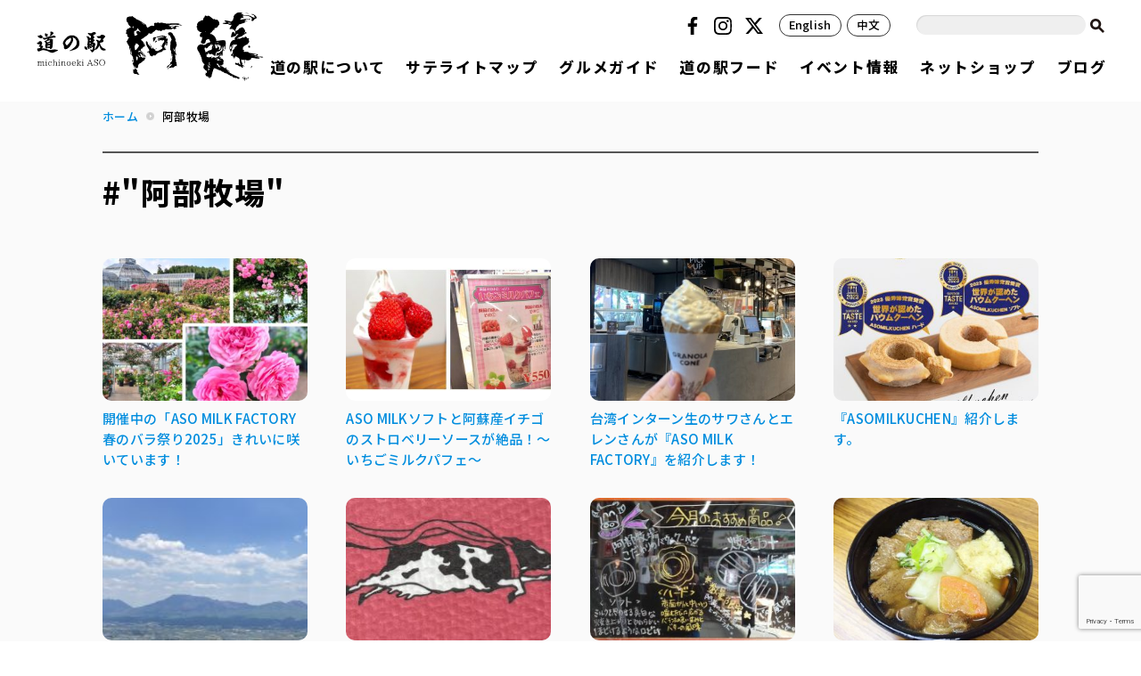

--- FILE ---
content_type: text/html; charset=UTF-8
request_url: https://www.aso-denku.jp/tag/%E9%98%BF%E9%83%A8%E7%89%A7%E5%A0%B4/
body_size: 16412
content:
<!DOCTYPE html>
<html lang="ja">
<head>
<meta charset="UTF-8" />
<meta name="viewport" content="width=device-width, initial-scale=1, maximum-scale=1, user-scalable=no">
<meta http-equiv="X-UA-Compatible" content="IE=100">
<title>阿部牧場 | 道の駅 阿蘇</title>
<link href="https://www.aso-denku.jp/assets/css/common.css" rel="stylesheet" type="text/css">
<link href="https://www.aso-denku.jp/assets/css/ani.css" rel="stylesheet" type="text/css">
<script src="https://code.jquery.com/jquery-3.7.1.min.js" integrity="sha256-/JqT3SQfawRcv/BIHPThkBvs0OEvtFFmqPF/lYI/Cxo=" crossorigin="anonymous"></script>
<script src="https://www.aso-denku.jp/assets/js/common.js" type="text/javascript"></script>
<link rel="icon" href="https://www.aso-denku.jp/favicon.png" type="image/png" media="all">

		<!-- All in One SEO 4.9.3 - aioseo.com -->
	<meta name="robots" content="max-image-preview:large" />
	<meta name="google-site-verification" content="GLO-Br8vXvJcommJraMvrQIL_B4j8ZfVqIPXKXtX6Sk" />
	<meta name="keywords" content="asomilkfactory,阿部牧場,ソフトクリーム,阿蘇市,asomilk,バームクーヘン,asomilkuchen,大観峰,展望所,阿蘇山,九州,阿蘇,道の駅阿蘇,道の駅阿蘇ネットショップ,阿蘇ミルク,チーズ,手作りチーズ,阿部牧場，バウムクーヘン，焼き万十，aso milkuchen,ホットメニュー,だご汁,あか牛だご汁,クリームチャウダー,ペンションロア,甘酒,ぜんざい,白玉ぜんざい,栗白玉ぜんざい,aso milk,のむヨーグルト,国際味覚審査機構,jhon deere,トラクター,ヤンマー,チーズ工房,菓子工房,　,トウモロコシ,阿蘇天然アイス,阿蘇ミルクアイス,くまモンアイスケーキ,スイートコーン,夏ギフト,お中元,阿蘇の夏,行事,イベント,避暑地,ひんやりスイーツ総選挙,阿蘇市サマー宿泊キャンペーン,阿蘇満喫ライド,サイクリング,サイクリングイベント,阿蘇神社,阿蘇神社竣工祭,はな阿蘇美,ブルーベリー,ブルーベリーヨーグルトパフェ,阿蘇産トウモロコシ,ev充電,日産自動車,リーフ,町古閑牧野,涅槃像,山田パーキング,ドライブ,根子岳,熊本,お土産,ギフト,グルメ,特産品,お取り寄せ,gsコーポレーション,あか牛ハンバーグ,ひばり工房,ベーコン,ウィンナー,ソーセージ,阿蘇ものがたり,とまとケチャップ,熊本県産トマト,ヤフーショッピング,ミルクソフト，ヨーグルトソフトクリーム，究極のソフトクリーム，竹原牧場，阿部牧場,自然薯,免疫力アップ,おうちごはん,岩下自然薯農園,腸内環境,ミルキークイーン,阿蘇産のお米,下村委也,パン工房豆の木,おまかせパンセット,ブルーベリーヨーグルトパフェ，阿部牧場，ヨーグルトソフト，ブルーベリーソース，ソフト販売所,jr豊肥本線全線開通,jr豊肥本線,ミルクの小枝,阿蘇はなびし,あか牛メンチカツサンド,あか牛,新商品,テイクアウト,限定商品" />
	<link rel="canonical" href="https://www.aso-denku.jp/tag/%e9%98%bf%e9%83%a8%e7%89%a7%e5%a0%b4/" />
	<link rel="next" href="https://www.aso-denku.jp/tag/%E9%98%BF%E9%83%A8%E7%89%A7%E5%A0%B4/page/2/" />
	<meta name="generator" content="All in One SEO (AIOSEO) 4.9.3" />
		<script type="application/ld+json" class="aioseo-schema">
			{"@context":"https:\/\/schema.org","@graph":[{"@type":"BreadcrumbList","@id":"https:\/\/www.aso-denku.jp\/tag\/%E9%98%BF%E9%83%A8%E7%89%A7%E5%A0%B4\/#breadcrumblist","itemListElement":[{"@type":"ListItem","@id":"https:\/\/www.aso-denku.jp#listItem","position":1,"name":"Home","item":"https:\/\/www.aso-denku.jp","nextItem":{"@type":"ListItem","@id":"https:\/\/www.aso-denku.jp\/tag\/%e9%98%bf%e9%83%a8%e7%89%a7%e5%a0%b4\/#listItem","name":"\u963f\u90e8\u7267\u5834"}},{"@type":"ListItem","@id":"https:\/\/www.aso-denku.jp\/tag\/%e9%98%bf%e9%83%a8%e7%89%a7%e5%a0%b4\/#listItem","position":2,"name":"\u963f\u90e8\u7267\u5834","previousItem":{"@type":"ListItem","@id":"https:\/\/www.aso-denku.jp#listItem","name":"Home"}}]},{"@type":"CollectionPage","@id":"https:\/\/www.aso-denku.jp\/tag\/%E9%98%BF%E9%83%A8%E7%89%A7%E5%A0%B4\/#collectionpage","url":"https:\/\/www.aso-denku.jp\/tag\/%E9%98%BF%E9%83%A8%E7%89%A7%E5%A0%B4\/","name":"\u963f\u90e8\u7267\u5834 | \u9053\u306e\u99c5 \u963f\u8607","inLanguage":"ja","isPartOf":{"@id":"https:\/\/www.aso-denku.jp\/#website"},"breadcrumb":{"@id":"https:\/\/www.aso-denku.jp\/tag\/%E9%98%BF%E9%83%A8%E7%89%A7%E5%A0%B4\/#breadcrumblist"}},{"@type":"Organization","@id":"https:\/\/www.aso-denku.jp\/#organization","name":"\u9053\u306e\u99c5 \u963f\u8607","description":"ASO\u7530\u5712\u7a7a\u9593\u535a\u7269\u9928","url":"https:\/\/www.aso-denku.jp\/","sameAs":["https:\/\/www.instagram.com\/michinoekiasostagram\/"]},{"@type":"WebSite","@id":"https:\/\/www.aso-denku.jp\/#website","url":"https:\/\/www.aso-denku.jp\/","name":"\u9053\u306e\u99c5 \u963f\u8607","description":"ASO\u7530\u5712\u7a7a\u9593\u535a\u7269\u9928","inLanguage":"ja","publisher":{"@id":"https:\/\/www.aso-denku.jp\/#organization"}}]}
		</script>
		<!-- All in One SEO -->

		<!-- This site uses the Google Analytics by MonsterInsights plugin v9.11.1 - Using Analytics tracking - https://www.monsterinsights.com/ -->
							<script src="//www.googletagmanager.com/gtag/js?id=G-J22X6ZW5DK"  data-cfasync="false" data-wpfc-render="false" type="text/javascript" async></script>
			<script data-cfasync="false" data-wpfc-render="false" type="text/javascript">
				var mi_version = '9.11.1';
				var mi_track_user = true;
				var mi_no_track_reason = '';
								var MonsterInsightsDefaultLocations = {"page_location":"https:\/\/www.aso-denku.jp\/tag\/%E9%98%BF%E9%83%A8%E7%89%A7%E5%A0%B4\/"};
								if ( typeof MonsterInsightsPrivacyGuardFilter === 'function' ) {
					var MonsterInsightsLocations = (typeof MonsterInsightsExcludeQuery === 'object') ? MonsterInsightsPrivacyGuardFilter( MonsterInsightsExcludeQuery ) : MonsterInsightsPrivacyGuardFilter( MonsterInsightsDefaultLocations );
				} else {
					var MonsterInsightsLocations = (typeof MonsterInsightsExcludeQuery === 'object') ? MonsterInsightsExcludeQuery : MonsterInsightsDefaultLocations;
				}

								var disableStrs = [
										'ga-disable-G-J22X6ZW5DK',
									];

				/* Function to detect opted out users */
				function __gtagTrackerIsOptedOut() {
					for (var index = 0; index < disableStrs.length; index++) {
						if (document.cookie.indexOf(disableStrs[index] + '=true') > -1) {
							return true;
						}
					}

					return false;
				}

				/* Disable tracking if the opt-out cookie exists. */
				if (__gtagTrackerIsOptedOut()) {
					for (var index = 0; index < disableStrs.length; index++) {
						window[disableStrs[index]] = true;
					}
				}

				/* Opt-out function */
				function __gtagTrackerOptout() {
					for (var index = 0; index < disableStrs.length; index++) {
						document.cookie = disableStrs[index] + '=true; expires=Thu, 31 Dec 2099 23:59:59 UTC; path=/';
						window[disableStrs[index]] = true;
					}
				}

				if ('undefined' === typeof gaOptout) {
					function gaOptout() {
						__gtagTrackerOptout();
					}
				}
								window.dataLayer = window.dataLayer || [];

				window.MonsterInsightsDualTracker = {
					helpers: {},
					trackers: {},
				};
				if (mi_track_user) {
					function __gtagDataLayer() {
						dataLayer.push(arguments);
					}

					function __gtagTracker(type, name, parameters) {
						if (!parameters) {
							parameters = {};
						}

						if (parameters.send_to) {
							__gtagDataLayer.apply(null, arguments);
							return;
						}

						if (type === 'event') {
														parameters.send_to = monsterinsights_frontend.v4_id;
							var hookName = name;
							if (typeof parameters['event_category'] !== 'undefined') {
								hookName = parameters['event_category'] + ':' + name;
							}

							if (typeof MonsterInsightsDualTracker.trackers[hookName] !== 'undefined') {
								MonsterInsightsDualTracker.trackers[hookName](parameters);
							} else {
								__gtagDataLayer('event', name, parameters);
							}
							
						} else {
							__gtagDataLayer.apply(null, arguments);
						}
					}

					__gtagTracker('js', new Date());
					__gtagTracker('set', {
						'developer_id.dZGIzZG': true,
											});
					if ( MonsterInsightsLocations.page_location ) {
						__gtagTracker('set', MonsterInsightsLocations);
					}
										__gtagTracker('config', 'G-J22X6ZW5DK', {"forceSSL":"true","link_attribution":"true"} );
										window.gtag = __gtagTracker;										(function () {
						/* https://developers.google.com/analytics/devguides/collection/analyticsjs/ */
						/* ga and __gaTracker compatibility shim. */
						var noopfn = function () {
							return null;
						};
						var newtracker = function () {
							return new Tracker();
						};
						var Tracker = function () {
							return null;
						};
						var p = Tracker.prototype;
						p.get = noopfn;
						p.set = noopfn;
						p.send = function () {
							var args = Array.prototype.slice.call(arguments);
							args.unshift('send');
							__gaTracker.apply(null, args);
						};
						var __gaTracker = function () {
							var len = arguments.length;
							if (len === 0) {
								return;
							}
							var f = arguments[len - 1];
							if (typeof f !== 'object' || f === null || typeof f.hitCallback !== 'function') {
								if ('send' === arguments[0]) {
									var hitConverted, hitObject = false, action;
									if ('event' === arguments[1]) {
										if ('undefined' !== typeof arguments[3]) {
											hitObject = {
												'eventAction': arguments[3],
												'eventCategory': arguments[2],
												'eventLabel': arguments[4],
												'value': arguments[5] ? arguments[5] : 1,
											}
										}
									}
									if ('pageview' === arguments[1]) {
										if ('undefined' !== typeof arguments[2]) {
											hitObject = {
												'eventAction': 'page_view',
												'page_path': arguments[2],
											}
										}
									}
									if (typeof arguments[2] === 'object') {
										hitObject = arguments[2];
									}
									if (typeof arguments[5] === 'object') {
										Object.assign(hitObject, arguments[5]);
									}
									if ('undefined' !== typeof arguments[1].hitType) {
										hitObject = arguments[1];
										if ('pageview' === hitObject.hitType) {
											hitObject.eventAction = 'page_view';
										}
									}
									if (hitObject) {
										action = 'timing' === arguments[1].hitType ? 'timing_complete' : hitObject.eventAction;
										hitConverted = mapArgs(hitObject);
										__gtagTracker('event', action, hitConverted);
									}
								}
								return;
							}

							function mapArgs(args) {
								var arg, hit = {};
								var gaMap = {
									'eventCategory': 'event_category',
									'eventAction': 'event_action',
									'eventLabel': 'event_label',
									'eventValue': 'event_value',
									'nonInteraction': 'non_interaction',
									'timingCategory': 'event_category',
									'timingVar': 'name',
									'timingValue': 'value',
									'timingLabel': 'event_label',
									'page': 'page_path',
									'location': 'page_location',
									'title': 'page_title',
									'referrer' : 'page_referrer',
								};
								for (arg in args) {
																		if (!(!args.hasOwnProperty(arg) || !gaMap.hasOwnProperty(arg))) {
										hit[gaMap[arg]] = args[arg];
									} else {
										hit[arg] = args[arg];
									}
								}
								return hit;
							}

							try {
								f.hitCallback();
							} catch (ex) {
							}
						};
						__gaTracker.create = newtracker;
						__gaTracker.getByName = newtracker;
						__gaTracker.getAll = function () {
							return [];
						};
						__gaTracker.remove = noopfn;
						__gaTracker.loaded = true;
						window['__gaTracker'] = __gaTracker;
					})();
									} else {
										console.log("");
					(function () {
						function __gtagTracker() {
							return null;
						}

						window['__gtagTracker'] = __gtagTracker;
						window['gtag'] = __gtagTracker;
					})();
									}
			</script>
							<!-- / Google Analytics by MonsterInsights -->
		<style id='wp-img-auto-sizes-contain-inline-css' type='text/css'>
img:is([sizes=auto i],[sizes^="auto," i]){contain-intrinsic-size:3000px 1500px}
/*# sourceURL=wp-img-auto-sizes-contain-inline-css */
</style>
<style id='wp-emoji-styles-inline-css' type='text/css'>

	img.wp-smiley, img.emoji {
		display: inline !important;
		border: none !important;
		box-shadow: none !important;
		height: 1em !important;
		width: 1em !important;
		margin: 0 0.07em !important;
		vertical-align: -0.1em !important;
		background: none !important;
		padding: 0 !important;
	}
/*# sourceURL=wp-emoji-styles-inline-css */
</style>
<style id='wp-block-library-inline-css' type='text/css'>
:root{--wp-block-synced-color:#7a00df;--wp-block-synced-color--rgb:122,0,223;--wp-bound-block-color:var(--wp-block-synced-color);--wp-editor-canvas-background:#ddd;--wp-admin-theme-color:#007cba;--wp-admin-theme-color--rgb:0,124,186;--wp-admin-theme-color-darker-10:#006ba1;--wp-admin-theme-color-darker-10--rgb:0,107,160.5;--wp-admin-theme-color-darker-20:#005a87;--wp-admin-theme-color-darker-20--rgb:0,90,135;--wp-admin-border-width-focus:2px}@media (min-resolution:192dpi){:root{--wp-admin-border-width-focus:1.5px}}.wp-element-button{cursor:pointer}:root .has-very-light-gray-background-color{background-color:#eee}:root .has-very-dark-gray-background-color{background-color:#313131}:root .has-very-light-gray-color{color:#eee}:root .has-very-dark-gray-color{color:#313131}:root .has-vivid-green-cyan-to-vivid-cyan-blue-gradient-background{background:linear-gradient(135deg,#00d084,#0693e3)}:root .has-purple-crush-gradient-background{background:linear-gradient(135deg,#34e2e4,#4721fb 50%,#ab1dfe)}:root .has-hazy-dawn-gradient-background{background:linear-gradient(135deg,#faaca8,#dad0ec)}:root .has-subdued-olive-gradient-background{background:linear-gradient(135deg,#fafae1,#67a671)}:root .has-atomic-cream-gradient-background{background:linear-gradient(135deg,#fdd79a,#004a59)}:root .has-nightshade-gradient-background{background:linear-gradient(135deg,#330968,#31cdcf)}:root .has-midnight-gradient-background{background:linear-gradient(135deg,#020381,#2874fc)}:root{--wp--preset--font-size--normal:16px;--wp--preset--font-size--huge:42px}.has-regular-font-size{font-size:1em}.has-larger-font-size{font-size:2.625em}.has-normal-font-size{font-size:var(--wp--preset--font-size--normal)}.has-huge-font-size{font-size:var(--wp--preset--font-size--huge)}.has-text-align-center{text-align:center}.has-text-align-left{text-align:left}.has-text-align-right{text-align:right}.has-fit-text{white-space:nowrap!important}#end-resizable-editor-section{display:none}.aligncenter{clear:both}.items-justified-left{justify-content:flex-start}.items-justified-center{justify-content:center}.items-justified-right{justify-content:flex-end}.items-justified-space-between{justify-content:space-between}.screen-reader-text{border:0;clip-path:inset(50%);height:1px;margin:-1px;overflow:hidden;padding:0;position:absolute;width:1px;word-wrap:normal!important}.screen-reader-text:focus{background-color:#ddd;clip-path:none;color:#444;display:block;font-size:1em;height:auto;left:5px;line-height:normal;padding:15px 23px 14px;text-decoration:none;top:5px;width:auto;z-index:100000}html :where(.has-border-color){border-style:solid}html :where([style*=border-top-color]){border-top-style:solid}html :where([style*=border-right-color]){border-right-style:solid}html :where([style*=border-bottom-color]){border-bottom-style:solid}html :where([style*=border-left-color]){border-left-style:solid}html :where([style*=border-width]){border-style:solid}html :where([style*=border-top-width]){border-top-style:solid}html :where([style*=border-right-width]){border-right-style:solid}html :where([style*=border-bottom-width]){border-bottom-style:solid}html :where([style*=border-left-width]){border-left-style:solid}html :where(img[class*=wp-image-]){height:auto;max-width:100%}:where(figure){margin:0 0 1em}html :where(.is-position-sticky){--wp-admin--admin-bar--position-offset:var(--wp-admin--admin-bar--height,0px)}@media screen and (max-width:600px){html :where(.is-position-sticky){--wp-admin--admin-bar--position-offset:0px}}

/*# sourceURL=wp-block-library-inline-css */
</style><style id='global-styles-inline-css' type='text/css'>
:root{--wp--preset--aspect-ratio--square: 1;--wp--preset--aspect-ratio--4-3: 4/3;--wp--preset--aspect-ratio--3-4: 3/4;--wp--preset--aspect-ratio--3-2: 3/2;--wp--preset--aspect-ratio--2-3: 2/3;--wp--preset--aspect-ratio--16-9: 16/9;--wp--preset--aspect-ratio--9-16: 9/16;--wp--preset--color--black: #000000;--wp--preset--color--cyan-bluish-gray: #abb8c3;--wp--preset--color--white: #ffffff;--wp--preset--color--pale-pink: #f78da7;--wp--preset--color--vivid-red: #cf2e2e;--wp--preset--color--luminous-vivid-orange: #ff6900;--wp--preset--color--luminous-vivid-amber: #fcb900;--wp--preset--color--light-green-cyan: #7bdcb5;--wp--preset--color--vivid-green-cyan: #00d084;--wp--preset--color--pale-cyan-blue: #8ed1fc;--wp--preset--color--vivid-cyan-blue: #0693e3;--wp--preset--color--vivid-purple: #9b51e0;--wp--preset--gradient--vivid-cyan-blue-to-vivid-purple: linear-gradient(135deg,rgb(6,147,227) 0%,rgb(155,81,224) 100%);--wp--preset--gradient--light-green-cyan-to-vivid-green-cyan: linear-gradient(135deg,rgb(122,220,180) 0%,rgb(0,208,130) 100%);--wp--preset--gradient--luminous-vivid-amber-to-luminous-vivid-orange: linear-gradient(135deg,rgb(252,185,0) 0%,rgb(255,105,0) 100%);--wp--preset--gradient--luminous-vivid-orange-to-vivid-red: linear-gradient(135deg,rgb(255,105,0) 0%,rgb(207,46,46) 100%);--wp--preset--gradient--very-light-gray-to-cyan-bluish-gray: linear-gradient(135deg,rgb(238,238,238) 0%,rgb(169,184,195) 100%);--wp--preset--gradient--cool-to-warm-spectrum: linear-gradient(135deg,rgb(74,234,220) 0%,rgb(151,120,209) 20%,rgb(207,42,186) 40%,rgb(238,44,130) 60%,rgb(251,105,98) 80%,rgb(254,248,76) 100%);--wp--preset--gradient--blush-light-purple: linear-gradient(135deg,rgb(255,206,236) 0%,rgb(152,150,240) 100%);--wp--preset--gradient--blush-bordeaux: linear-gradient(135deg,rgb(254,205,165) 0%,rgb(254,45,45) 50%,rgb(107,0,62) 100%);--wp--preset--gradient--luminous-dusk: linear-gradient(135deg,rgb(255,203,112) 0%,rgb(199,81,192) 50%,rgb(65,88,208) 100%);--wp--preset--gradient--pale-ocean: linear-gradient(135deg,rgb(255,245,203) 0%,rgb(182,227,212) 50%,rgb(51,167,181) 100%);--wp--preset--gradient--electric-grass: linear-gradient(135deg,rgb(202,248,128) 0%,rgb(113,206,126) 100%);--wp--preset--gradient--midnight: linear-gradient(135deg,rgb(2,3,129) 0%,rgb(40,116,252) 100%);--wp--preset--font-size--small: 13px;--wp--preset--font-size--medium: 20px;--wp--preset--font-size--large: 36px;--wp--preset--font-size--x-large: 42px;--wp--preset--spacing--20: 0.44rem;--wp--preset--spacing--30: 0.67rem;--wp--preset--spacing--40: 1rem;--wp--preset--spacing--50: 1.5rem;--wp--preset--spacing--60: 2.25rem;--wp--preset--spacing--70: 3.38rem;--wp--preset--spacing--80: 5.06rem;--wp--preset--shadow--natural: 6px 6px 9px rgba(0, 0, 0, 0.2);--wp--preset--shadow--deep: 12px 12px 50px rgba(0, 0, 0, 0.4);--wp--preset--shadow--sharp: 6px 6px 0px rgba(0, 0, 0, 0.2);--wp--preset--shadow--outlined: 6px 6px 0px -3px rgb(255, 255, 255), 6px 6px rgb(0, 0, 0);--wp--preset--shadow--crisp: 6px 6px 0px rgb(0, 0, 0);}:root :where(.is-layout-flow) > :first-child{margin-block-start: 0;}:root :where(.is-layout-flow) > :last-child{margin-block-end: 0;}:root :where(.is-layout-flow) > *{margin-block-start: 24px;margin-block-end: 0;}:root :where(.is-layout-constrained) > :first-child{margin-block-start: 0;}:root :where(.is-layout-constrained) > :last-child{margin-block-end: 0;}:root :where(.is-layout-constrained) > *{margin-block-start: 24px;margin-block-end: 0;}:root :where(.is-layout-flex){gap: 24px;}:root :where(.is-layout-grid){gap: 24px;}body .is-layout-flex{display: flex;}.is-layout-flex{flex-wrap: wrap;align-items: center;}.is-layout-flex > :is(*, div){margin: 0;}body .is-layout-grid{display: grid;}.is-layout-grid > :is(*, div){margin: 0;}.has-black-color{color: var(--wp--preset--color--black) !important;}.has-cyan-bluish-gray-color{color: var(--wp--preset--color--cyan-bluish-gray) !important;}.has-white-color{color: var(--wp--preset--color--white) !important;}.has-pale-pink-color{color: var(--wp--preset--color--pale-pink) !important;}.has-vivid-red-color{color: var(--wp--preset--color--vivid-red) !important;}.has-luminous-vivid-orange-color{color: var(--wp--preset--color--luminous-vivid-orange) !important;}.has-luminous-vivid-amber-color{color: var(--wp--preset--color--luminous-vivid-amber) !important;}.has-light-green-cyan-color{color: var(--wp--preset--color--light-green-cyan) !important;}.has-vivid-green-cyan-color{color: var(--wp--preset--color--vivid-green-cyan) !important;}.has-pale-cyan-blue-color{color: var(--wp--preset--color--pale-cyan-blue) !important;}.has-vivid-cyan-blue-color{color: var(--wp--preset--color--vivid-cyan-blue) !important;}.has-vivid-purple-color{color: var(--wp--preset--color--vivid-purple) !important;}.has-black-background-color{background-color: var(--wp--preset--color--black) !important;}.has-cyan-bluish-gray-background-color{background-color: var(--wp--preset--color--cyan-bluish-gray) !important;}.has-white-background-color{background-color: var(--wp--preset--color--white) !important;}.has-pale-pink-background-color{background-color: var(--wp--preset--color--pale-pink) !important;}.has-vivid-red-background-color{background-color: var(--wp--preset--color--vivid-red) !important;}.has-luminous-vivid-orange-background-color{background-color: var(--wp--preset--color--luminous-vivid-orange) !important;}.has-luminous-vivid-amber-background-color{background-color: var(--wp--preset--color--luminous-vivid-amber) !important;}.has-light-green-cyan-background-color{background-color: var(--wp--preset--color--light-green-cyan) !important;}.has-vivid-green-cyan-background-color{background-color: var(--wp--preset--color--vivid-green-cyan) !important;}.has-pale-cyan-blue-background-color{background-color: var(--wp--preset--color--pale-cyan-blue) !important;}.has-vivid-cyan-blue-background-color{background-color: var(--wp--preset--color--vivid-cyan-blue) !important;}.has-vivid-purple-background-color{background-color: var(--wp--preset--color--vivid-purple) !important;}.has-black-border-color{border-color: var(--wp--preset--color--black) !important;}.has-cyan-bluish-gray-border-color{border-color: var(--wp--preset--color--cyan-bluish-gray) !important;}.has-white-border-color{border-color: var(--wp--preset--color--white) !important;}.has-pale-pink-border-color{border-color: var(--wp--preset--color--pale-pink) !important;}.has-vivid-red-border-color{border-color: var(--wp--preset--color--vivid-red) !important;}.has-luminous-vivid-orange-border-color{border-color: var(--wp--preset--color--luminous-vivid-orange) !important;}.has-luminous-vivid-amber-border-color{border-color: var(--wp--preset--color--luminous-vivid-amber) !important;}.has-light-green-cyan-border-color{border-color: var(--wp--preset--color--light-green-cyan) !important;}.has-vivid-green-cyan-border-color{border-color: var(--wp--preset--color--vivid-green-cyan) !important;}.has-pale-cyan-blue-border-color{border-color: var(--wp--preset--color--pale-cyan-blue) !important;}.has-vivid-cyan-blue-border-color{border-color: var(--wp--preset--color--vivid-cyan-blue) !important;}.has-vivid-purple-border-color{border-color: var(--wp--preset--color--vivid-purple) !important;}.has-vivid-cyan-blue-to-vivid-purple-gradient-background{background: var(--wp--preset--gradient--vivid-cyan-blue-to-vivid-purple) !important;}.has-light-green-cyan-to-vivid-green-cyan-gradient-background{background: var(--wp--preset--gradient--light-green-cyan-to-vivid-green-cyan) !important;}.has-luminous-vivid-amber-to-luminous-vivid-orange-gradient-background{background: var(--wp--preset--gradient--luminous-vivid-amber-to-luminous-vivid-orange) !important;}.has-luminous-vivid-orange-to-vivid-red-gradient-background{background: var(--wp--preset--gradient--luminous-vivid-orange-to-vivid-red) !important;}.has-very-light-gray-to-cyan-bluish-gray-gradient-background{background: var(--wp--preset--gradient--very-light-gray-to-cyan-bluish-gray) !important;}.has-cool-to-warm-spectrum-gradient-background{background: var(--wp--preset--gradient--cool-to-warm-spectrum) !important;}.has-blush-light-purple-gradient-background{background: var(--wp--preset--gradient--blush-light-purple) !important;}.has-blush-bordeaux-gradient-background{background: var(--wp--preset--gradient--blush-bordeaux) !important;}.has-luminous-dusk-gradient-background{background: var(--wp--preset--gradient--luminous-dusk) !important;}.has-pale-ocean-gradient-background{background: var(--wp--preset--gradient--pale-ocean) !important;}.has-electric-grass-gradient-background{background: var(--wp--preset--gradient--electric-grass) !important;}.has-midnight-gradient-background{background: var(--wp--preset--gradient--midnight) !important;}.has-small-font-size{font-size: var(--wp--preset--font-size--small) !important;}.has-medium-font-size{font-size: var(--wp--preset--font-size--medium) !important;}.has-large-font-size{font-size: var(--wp--preset--font-size--large) !important;}.has-x-large-font-size{font-size: var(--wp--preset--font-size--x-large) !important;}
/*# sourceURL=global-styles-inline-css */
</style>

<style id='classic-theme-styles-inline-css' type='text/css'>
/*! This file is auto-generated */
.wp-block-button__link{color:#fff;background-color:#32373c;border-radius:9999px;box-shadow:none;text-decoration:none;padding:calc(.667em + 2px) calc(1.333em + 2px);font-size:1.125em}.wp-block-file__button{background:#32373c;color:#fff;text-decoration:none}
/*# sourceURL=/wp-includes/css/classic-themes.min.css */
</style>
<link rel='stylesheet' id='contact-form-7-css' href='https://www.aso-denku.jp/wp-content/plugins/contact-form-7/includes/css/styles.css?ver=6.1.4' type='text/css' media='all' />
<script type="text/javascript" src="https://www.aso-denku.jp/wp-content/plugins/google-analytics-premium/assets/js/frontend-gtag.min.js?ver=9.11.1" id="monsterinsights-frontend-script-js" async="async" data-wp-strategy="async"></script>
<script data-cfasync="false" data-wpfc-render="false" type="text/javascript" id='monsterinsights-frontend-script-js-extra'>/* <![CDATA[ */
var monsterinsights_frontend = {"js_events_tracking":"true","download_extensions":"doc,pdf,ppt,zip,xls,docx,pptx,xlsx","inbound_paths":"[{\"path\":\"\\\/go\\\/\",\"label\":\"affiliate\"},{\"path\":\"\\\/recommend\\\/\",\"label\":\"affiliate\"}]","home_url":"https:\/\/www.aso-denku.jp","hash_tracking":"false","v4_id":"G-J22X6ZW5DK"};/* ]]> */
</script>
		<style type="text/css" id="wp-custom-css">
			.page-id-55045 .pageTitle {
display: none;
}
.page-id-54924 .pageTitle {
display: none;
}
.page-id-55403 .pageTitle {
display: none;
}
.page-id-55280 .pageTitle {
display: none;
}
.page-id-57744 .pageTitle {
display: none;
}
.page-id-58016 .pageTitle {
display: none;
}
.page-id-58116 .pageTitle {
display: none;
}
.page-id-58403 .pageTitle {
display: none;
}
.page-id-58506 .pageTitle {
display: none;
}
.page-id-58429 .pageTitle {
display: none;
}
.page-id-50011 .pageTitle {
display: none;
}
.page-id-59416 .pageTitle {
display: none;
}
.page-id-49594 .pageTitle {
display: none;
}
.page-id-59572 .pageTitle {
display: none;
}
.page-id-59779 .pageTitle {
display: none;
}
.page-id-59813 .pageTitle {
display: none;
}
.page-id-59910 .pageTitle {
display: none;
}
.page-id-59923 .pageTitle {
display: none;
}
.page-id-60027 .pageTitle {
display: none;
}
.page-id-60237 .pageTitle {
display: none;
}
.page-id-60440 .pageTitle {
display: none;
}
.page-id-60448 .pageTitle {
display: none;
}
.page-id-60486 .pageTitle {
display: none;
}
.page-id-60498 .pageTitle {
display: none;
}
.page-id-60579 .pageTitle {
display: none;
}
.page-id-60634 .pageTitle {
display: none;
}
.page-id-60670 .pageTitle {
display: none;
}
.page-id-60702 .pageTitle {
display: none;
}
.page-id-60726 .pageTitle {
display: none;
}
.page-id-60748 .pageTitle {
display: none;
}
.page-id-60522 .pageTitle {
display: none;
}
.postid-56551 .post-title {
display: none;
}
.postid-56551 .imageHeader {
display: none;
}
.postid-56551 .entry-date {
display: none;
}
.page-id-63473 .pageTitle {
display: none;
}
.page-id-55963 .pageTitle {
display: none;
}
.page-id-63593 .pageTitle {
display: none;
}
.page-id-53882 .pageTitle {
display: none;
}
.page-id-64152 .pageTitle {
display: none;
}
.page-id-64467 .pageTitle {
display: none;
}
.page-id-64467 .imageHeader {
display: none;
}
.page-id-64846 .pageTitle {
display: none;
}
#contents p {line-height: 1.3em;}
.page-id-65428 .pageTitle {
display: none;
}
.page-id-67676 .pageTitle {
display: none;
}
.page-id-67389 .pageTitle {
display: none;
}
.page-id-68330 .pageTitle {
display: none;
}
.page-id-68583 .pageTitle {
display: none;
}
.page-id-67445 .pageTitle {
display: none;
}
.page-id-67673 .pageTitle {
display: none;
}
.page-id-68872 .pageTitle {
display: none;
}
.page-id-68764 .pageTitle {
display: none;
}
.page-id-68763 .pageTitle {
display: none;
}
.page-id-68866 .pageTitle {
display: none;
}
.page-id-71554 .pageTitle {
display: none;
}
.postid-71619 .spot-title {
display: none;
}
.postid-70950 .spot-title {
display: none;
}
.postid-70919 .spot-title {
display: none;
}
.postid-70786 .spot-title {
display: none;
}
.postid-70736 .spot-title {
display: none;
}
.postid-70625 .spot-title {
display: none;
}
.postid-70381 .spot-title {
display: none;
}
.postid-70286 .spot-title {
display: none;
}
.postid-70224 .spot-title {
display: none;
}
.postid-70223 .spot-title {
display: none;
}
.postid-70222 .spot-title {
display: none;
}
.postid-71183 .spot-title {
display: none;
}
.postid-71047 .spot-title {
display: none;
}
.postid-71049 .spot-title {
display: none;
}
.postid-71053 .spot-title {
display: none;
}
.postid-71043 .spot-title {
display: none;
}
.postid-71051 .spot-title {
display: none;
}
.postid-71055 .spot-title {
display: none;
}
.postid-71045 .spot-title {
display: none;
}
.postid-71609 .spot-title {
display: none;
}
.postid-71889 .spot-title {
display: none;
}
.postid-71921 .spot-title {
display: none;
}
.postid-72011 .spot-title {
display: none;
}
.postid-72015 .spot-title {
display: none;
}
.postid-72019 .spot-title {
display: none;
}
.postid-72029 .spot-title {
display: none;
}
.postid-72034 .spot-title {
display: none;
}
.postid-72096 .spot-title {
display: none;
}
.postid-72111 .spot-title {
display: none;
}
.postid-72130 .spot-title {
display: none;
}
.postid-72154 .spot-title {
display: none;
}
.postid-72160 .spot-title {
display: none;
}
.postid-72164 .spot-title {
display: none;
}
.postid-72168 .spot-title {
display: none;
}
.postid-72585 .spot-title {
display: none;
}
.postid-72590 .spot-title {
display: none;
}
.postid-72004 .spot-title {
display: none;
}
.postid-71323 .spot-title {
display: none;
}
.postid-71325 .spot-title {
display: none;
}
.postid-71327 .spot-title {
display: none;
}
.postid-71329 .spot-title {
display: none;
}
.postid-71331 .spot-title {
display: none;
}
.postid-71333 .spot-title {
display: none;
}
.postid-71335 .spot-title {
display: none;
}
.postid-71337 .spot-title {
display: none;
}
.postid-71301 .spot-title {
display: none;
}
.postid-71340 .spot-title {
display: none;
}
.postid-71884 .spot-title {
display: none;
}
.postid-72025 .spot-title {
display: none;
}
.postid-72023 .spot-title {
display: none;
}
.postid-72627 .spot-title {
display: none;
}
.postid-72635 .spot-title {
display: none;
}
.postid-72640 .spot-title {
display: none;
}
.postid-72645 .spot-title {
display: none;
}
.postid-72732 .spot-title {
display: none;
}
.postid-72002 .spot-title {
display: none;
}
.postid-72000 .spot-title {
display: none;
}
.postid-72679 .spot-title {
display: none;
}
.postid-72672 .spot-title {
display: none;
}
.postid-72669 .spot-title {
display: none;
}
.tax-gourmet_en-cat.term-ekiben .page-title {
    display: none;
}
.tax-gourmet-cat.term-michinoekiasofood .page-title {
    display: none;
}
.page-id-63473 .pageTitle {
display: none;
}		</style>
		</head>
<body id="second" class="archive tag tag-89 wp-theme-asodenku">
<div id="pageTop"></div>
<div id="headerWrapper">
	<div id="header">
		<div id="siteLogo"><a href="https://www.aso-denku.jp/"><img src="https://www.aso-denku.jp/assets/img/header_logo.svg" alt="道の駅 阿蘇" /><span class="fir">道の駅 阿蘇</span></a></div>
		<div id="smToggle" class="nav-trigger">
			<span class="barM"></span>
			<span class="barT"></span>
			<span class="barB"></span>
		</div>
	</div>
	<div id="gNaviWrapper">
		<div id="globalNavigation">
			<div id="headerSearch" class="clearfix">
				<form role="search" method="get" id="searchform" action="https://www.aso-denku.jp">
					<label class="fir" for="s">検索:</label>
					<input type="text" name="s" id="s" class="keyWord" value="">
					<input type="image" name="submit" id="searchsubmit" value="検索" src="https://www.aso-denku.jp/assets/img/icon_search.svg">
				</form>
			</div>
			<ul id="navMenu" class="clearfix">
				<li class="about"><a href="https://www.aso-denku.jp/facility/"><span class="label">道の駅について</span></a></li>
				<li class="spots"><a href="https://www.aso-denku.jp/denku/satellites/"><span class="label">サテライトマップ</span></a></li>
				<li class="gourmet"><a href="https://www.aso-denku.jp/gourmet/"><span class="label">グルメガイド</span></a></li>
				<li class="gourmet"><a href="https://www.aso-denku.jp/gourmet-cat/michinoekiasofood/"><span class="label">道の駅フード</span></a></li>
				<li class="event"><a href="https://www.aso-denku.jp/category/event/"><span class="label">イベント情報</span></a></li>
				<li class="goods"><a href="https://store.shopping.yahoo.co.jp/mitinoekiaso/" target="_blank"><span class="label">ネットショップ</span></a></li>
				<li class="blog"><a href="https://www.aso-denku.jp/category/blog/"><span class="label">ブログ</span></a></li>
			</ul>
			<ul class="socialList">
				<li class="facebook"><a href="http://www.facebook.com/aso.michinoeki" target="_blank">Facebook</a></li>
				<li class="insta"><a href="https://www.instagram.com/michinoekiasostagram/" target="_blank">Instagram</a></li>
				<li class="twitter"><a href="https://twitter.com/michinoekiaso" target="_blank">Twitter</a></li>
			</ul>
			<ul id="langMenu">
				<li><a href="https://www.aso-denku.jp/en/">English</a></li>
				<li><a href="https://www.aso-denku.jp/zw/">中文</a></li>
			</ul>
		</div>
	</div>
	<div id="smGnavi" class="fir">
		<div class="inner">
			<ul>
				<li class="spots"><a href="https://www.aso-denku.jp/denku/satellites/"><span class="label">サテライトマップ</span></a></li>
				<li class="gourmet"><a href="https://www.aso-denku.jp/gourmet/"><span class="label">グルメガイド</span></a></li>
				<li class="event"><a href="https://www.aso-denku.jp/category/event/"><span class="label">イベント情報</span></a></li>
				<li class="goods"><a href="https://store.shopping.yahoo.co.jp/mitinoekiaso/" target="_blank"><span class="label">ネットショップ</span></a></li>
			</ul>
		</div>
	</div>
</div>
<div id="container" class="second clearfix">
	<div id="breadCrumb">
		<ul class="clearfix">
			<li><a href="https://www.aso-denku.jp"><span>ホーム</span></a></li><li><span>阿部牧場</span></li>
		</ul>
	</div>
	<div id="wrapper">
		<div id="contents">
			<h1 class="page-title">#"阿部牧場"</h1>

			
		<div id="nav-above" class="navigation">
			<div class="nav-previous"><a href="https://www.aso-denku.jp/tag/%E9%98%BF%E9%83%A8%E7%89%A7%E5%A0%B4/page/2/" ><span class="meta-nav">&larr;</span> 古い投稿</a></div>
			<div class="nav-next"></div>
		</div><!-- #nav-above -->


		<div class="list_article">


	







		<div id="post-64616" class="post-64616 post type-post status-publish format-standard has-post-thumbnail hentry category-recommend category-blog tag-aso-milk-factory tag-316 tag-4229 tag-317 tag-3113 tag-2344 tag-2562 tag-987 tag-276 tag-89 tag-1727">
				<div class="entryThumb"><a href="https://www.aso-denku.jp/recommend/2025/05/asomilkfactoryrosegarden2025/" style="background-image:url(https://www.aso-denku.jp/wp-content/uploads/2025/05/eyecatch-1-400x225.jpg)"></a></div>
				<h3 class="entryListTitle"><a href="https://www.aso-denku.jp/recommend/2025/05/asomilkfactoryrosegarden2025/" title="開催中の「ASO MILK FACTORY春のバラ祭り2025」きれいに咲いています！">開催中の「ASO MILK FACTORY春のバラ祭り2025」きれいに咲いています！</a></h3>

		</div>






	


	







		<div id="post-61969" class="post-61969 post type-post status-publish format-standard has-post-thumbnail hentry category-recommend category-blog tag-4403 tag-601 tag-721 tag-119 tag-631 tag-719 tag-995 tag-2452 tag-89 tag-1727 tag-1430 tag-1264">
				<div class="entryThumb"><a href="https://www.aso-denku.jp/recommend/2025/03/milksoftasostrawberrysauceparfait/" style="background-image:url(https://www.aso-denku.jp/wp-content/uploads/2025/03/eyecatch-400x225.jpg)"></a></div>
				<h3 class="entryListTitle"><a href="https://www.aso-denku.jp/recommend/2025/03/milksoftasostrawberrysauceparfait/" title="ASO MILKソフトと阿蘇産イチゴのストロベリーソースが絶品！～いちごミルクパフェ～">ASO MILKソフトと阿蘇産イチゴのストロベリーソースが絶品！～いちごミルクパフェ～</a></h3>

		</div>






	


	







		<div id="post-44384" class="post-44384 post type-post status-publish format-standard has-post-thumbnail hentry category-recommend category-blog tag-asomilk tag-89 tag-1727">
				<div class="entryThumb"><a href="https://www.aso-denku.jp/recommend/2023/08/asomilkfactory/" style="background-image:url(https://www.aso-denku.jp/wp-content/uploads/2023/07/IceCream-1-e1691126727837-320x255.jpg)"></a></div>
				<h3 class="entryListTitle"><a href="https://www.aso-denku.jp/recommend/2023/08/asomilkfactory/" title="台湾インターン生のサワさんとエレンさんが『ASO MILK FACTORY』を紹介します！">台湾インターン生のサワさんとエレンさんが『ASO MILK FACTORY』を紹介します！</a></h3>

		</div>






	


	







		<div id="post-42619" class="post-42619 post type-post status-publish format-standard has-post-thumbnail hentry category-recommend category-goods category-blog tag-asomilk tag-1965 tag-3701 tag-89">
				<div class="entryThumb"><a href="https://www.aso-denku.jp/recommend/2023/06/asomilkuchen/" style="background-image:url(https://www.aso-denku.jp/wp-content/uploads/2023/06/s-01-320x320.jpg)"></a></div>
				<h3 class="entryListTitle"><a href="https://www.aso-denku.jp/recommend/2023/06/asomilkuchen/" title="『ASOMILKUCHEN』紹介します。">『ASOMILKUCHEN』紹介します。</a></h3>

		</div>






	


	







		<div id="post-33364" class="post-33364 post type-post status-publish format-standard has-post-thumbnail hentry category-recommend category-gourmet category-blog tag-observatory-and-food-and-beverage tag-42 tag-2297 tag-89">
				<div class="entryThumb"><a href="https://www.aso-denku.jp/recommend/2022/07/daikanbou-asomilk-factory/" style="background-image:url(https://www.aso-denku.jp/wp-content/uploads/2022/06/C06D787D-EE5B-49D8-A65D-F909C2C38A13-1-320x122.jpg)"></a></div>
				<h3 class="entryListTitle"><a href="https://www.aso-denku.jp/recommend/2022/07/daikanbou-asomilk-factory/" title="自家製チーズをふんだんに使った「ASOMILK FACTORY」で満腹⇒まったり「大観峰」で風を感じよう～">自家製チーズをふんだんに使った「ASOMILK FACTORY」で満腹⇒まったり「大観峰」で風を感じよう～</a></h3>

		</div>






	


	







		<div id="post-33261" class="post-33261 post type-post status-publish format-standard has-post-thumbnail hentry category-blog tag-asomilk tag-3074 tag-3075 tag-15 tag-152 tag-137 tag-2379 tag-89">
				<div class="entryThumb"><a href="https://www.aso-denku.jp/blog/2022/05/asomilkcheeseandbread/" style="background-image:url(https://www.aso-denku.jp/wp-content/uploads/2022/05/IMG_6468-320x166.jpg)"></a></div>
				<h3 class="entryListTitle"><a href="https://www.aso-denku.jp/blog/2022/05/asomilkcheeseandbread/" title="～人気爆発中阿部牧場のASOMILKを使用した商品ご紹介致します～">～人気爆発中阿部牧場のASOMILKを使用した商品ご紹介致します～</a></h3>

		</div>






	


	







		<div id="post-30667" class="post-30667 post type-post status-publish format-standard has-post-thumbnail hentry category-goods category-blog tag-2803 tag-2783 tag-89">
				<div class="entryThumb"><a href="https://www.aso-denku.jp/goods/2022/01/productrecommendation/" style="background-image:url(https://www.aso-denku.jp/wp-content/uploads/2022/01/DSC_0818-320x180.jpg)"></a></div>
				<h3 class="entryListTitle"><a href="https://www.aso-denku.jp/goods/2022/01/productrecommendation/" title="今月のおすすめ商品をご紹介">今月のおすすめ商品をご紹介</a></h3>

		</div>






	


	







		<div id="post-29795" class="post-29795 post type-post status-publish format-standard has-post-thumbnail hentry category-information category-recommend category-goods category-blog tag-377 tag-353 tag-352 tag-126 tag-2735 tag-630 tag-379 tag-351 tag-2736 tag-15 tag-137 tag-213 tag-89">
				<div class="entryThumb"><a href="https://www.aso-denku.jp/recommend/2021/12/hotmenu2021/" style="background-image:url(https://www.aso-denku.jp/wp-content/uploads/2020/10/○IMG_0895-619x464-320x240.jpg)"></a></div>
				<h3 class="entryListTitle"><a href="https://www.aso-denku.jp/recommend/2021/12/hotmenu2021/" title="さむ～い季節にぴったり。阿蘇ならではの期間限定「ホットメニュー」を販売しております！">さむ～い季節にぴったり。阿蘇ならではの期間限定「ホットメニュー」を販売しております！</a></h3>

		</div>






	


	







		<div id="post-28061" class="post-28061 post type-post status-publish format-standard has-post-thumbnail hentry category-recommend category-blog tag-316 tag-89 tag-2525">
				<div class="entryThumb"><a href="https://www.aso-denku.jp/recommend/2021/09/aso-milk-factory/" style="background-image:url(https://www.aso-denku.jp/wp-content/uploads/2021/07/IMG_1726-320x240.jpg)"></a></div>
				<h3 class="entryListTitle"><a href="https://www.aso-denku.jp/recommend/2021/09/aso-milk-factory/" title="ASO MILK FACTORY 10月1日オープン！イベントのお知らせです♪">ASO MILK FACTORY 10月1日オープン！イベントのお知らせです♪</a></h3>

		</div>






	


	







		<div id="post-26602" class="post-26602 post type-post status-publish format-standard has-post-thumbnail hentry category-blog tag-2285 tag-97 tag-54 tag-27 tag-152 tag-2369 tag-2367 tag-566 tag-440 tag-2368 tag-2320 tag-89">
				<div class="entryThumb"><a href="https://www.aso-denku.jp/blog/2021/07/michinoekiasonetshopsummer7-15/" style="background-image:url(https://www.aso-denku.jp/wp-content/uploads/2021/07/mitinoekiaso_2940000003510-320x320.jpg)"></a></div>
				<h3 class="entryListTitle"><a href="https://www.aso-denku.jp/blog/2021/07/michinoekiasonetshopsummer7-15/" title="道の駅阿蘇ネットショップ！お中元にいかがですか？今だけ！２００円OFFクーポン発行中☆">道の駅阿蘇ネットショップ！お中元にいかがですか？今だけ！２００円OFFクーポン発行中☆</a></h3>

		</div>






	


	







		<div id="post-26350" class="post-26350 post type-post status-publish format-standard has-post-thumbnail hentry category-blog tag-2342 tag-31 tag-912 tag-29 tag-374 tag-316 tag-1869 tag-116 tag-983 tag-2344 tag-2350 tag-2343 tag-2345 tag-137 tag-2341 tag-2346 tag-2347 tag-1226 tag-71 tag-2349 tag-89">
				<div class="entryThumb"><a href="https://www.aso-denku.jp/blog/2021/07/julyevntinaso/" style="background-image:url(https://www.aso-denku.jp/wp-content/uploads/2021/06/IMG_1451-320x165.jpg)"></a></div>
				<h3 class="entryListTitle"><a href="https://www.aso-denku.jp/blog/2021/07/julyevntinaso/" title="夏到来&#x1f33d;！7月道の駅阿蘇情報&#x1f366;＆阿蘇市の新着インフォメーション&#x1f3b5;">夏到来&#x1f33d;！7月道の駅阿蘇情報&#x1f366;＆阿蘇市の新着インフォメーション&#x1f3b5;</a></h3>

		</div>






	


	







		<div id="post-24877" class="post-24877 post type-post status-publish format-standard has-post-thumbnail hentry category-blog tag-ev tag-119 tag-2204 tag-269 tag-89 tag-2205">
				<div class="entryThumb"><a href="https://www.aso-denku.jp/blog/2021/04/leaf-gelato/" style="background-image:url(https://www.aso-denku.jp/wp-content/uploads/2021/04/leaf2-320x240.jpg)"></a></div>
				<h3 class="entryListTitle"><a href="https://www.aso-denku.jp/blog/2021/04/leaf-gelato/" title="電気自動車のカギをみせて頂くとソフトクリームを割引致します♪">電気自動車のカギをみせて頂くとソフトクリームを割引致します♪</a></h3>

		</div>






	


	







		<div id="post-24788" class="post-24788 post type-post status-publish format-standard has-post-thumbnail hentry category-goods category-blog tag-asomilk tag-gs tag-340 tag-2200 tag-1482 tag-1494 tag-357 tag-165 tag-59 tag-476 tag-1044 tag-51 tag-58 tag-380 tag-152 tag-678 tag-89">
				<div class="entryThumb"><a href="https://www.aso-denku.jp/goods/2021/04/michinoeki-aso-netshop_ouchigohan/" style="background-image:url(https://www.aso-denku.jp/wp-content/uploads/2021/04/wiener_sausage_03-320x320.jpg)"></a></div>
				<h3 class="entryListTitle"><a href="https://www.aso-denku.jp/goods/2021/04/michinoeki-aso-netshop_ouchigohan/" title="熊本・阿蘇グルメを「おうちごはん」に！「道の駅阿蘇ネットショップ」の人気商品をご紹介します♪">熊本・阿蘇グルメを「おうちごはん」に！「道の駅阿蘇ネットショップ」の人気商品をご紹介します♪</a></h3>

		</div>






	


	







		<div id="post-24556" class="post-24556 post type-post status-publish format-standard has-post-thumbnail hentry category-goods category-blog tag-asomilk tag-2185 tag-1044 tag-89 tag-1727">
				<div class="entryThumb"><a href="https://www.aso-denku.jp/goods/2021/04/abe-farm-asomilk/" style="background-image:url(https://www.aso-denku.jp/wp-content/uploads/2021/04/画像1-320x226.jpg)"></a></div>
				<h3 class="entryListTitle"><a href="https://www.aso-denku.jp/goods/2021/04/abe-farm-asomilk/" title="ご自宅で阿部牧場のミルク商品をいかがですか？">ご自宅で阿部牧場のミルク商品をいかがですか？</a></h3>

		</div>






	


	







		<div id="post-23389" class="post-23389 post type-post status-publish format-standard has-post-thumbnail hentry category-goods category-recomspot category-blog tag-2118 tag-2119 tag-ultimateice tag-269 tag-89">
				<div class="entryThumb"><a href="https://www.aso-denku.jp/goods/2021/03/best-softcream/" style="background-image:url(https://www.aso-denku.jp/wp-content/uploads/2021/03/あくび春号使用-320x240.jpg)"></a></div>
				<h3 class="entryListTitle"><a href="https://www.aso-denku.jp/goods/2021/03/best-softcream/" title="道の駅阿蘇に来たなら、コレは絶対に食べとかないと！！！">道の駅阿蘇に来たなら、コレは絶対に食べとかないと！！！</a></h3>

		</div>






	


	







		<div id="post-22457" class="post-22457 post type-post status-publish format-standard has-post-thumbnail hentry category-goods category-blog tag-asomilk tag-1482 tag-847 tag-357 tag-165 tag-1044 tag-541 tag-181 tag-318 tag-515 tag-380 tag-514 tag-152 tag-2051 tag-89">
				<div class="entryThumb"><a href="https://www.aso-denku.jp/goods/2021/01/michinoekiaso_netshop_immunityup/" style="background-image:url(https://www.aso-denku.jp/wp-content/uploads/2021/01/reAsomilk_yogurt_grass-320x213.jpg)"></a></div>
				<h3 class="entryListTitle"><a href="https://www.aso-denku.jp/goods/2021/01/michinoekiaso_netshop_immunityup/" title="熊本・阿蘇の食材で「おうちごはん」しませんか？免疫力UPも期待！～自然薯・ASOMILKのむヨーグルト・ミルキークイーン・豆の木パン～">熊本・阿蘇の食材で「おうちごはん」しませんか？免疫力UPも期待！～自然薯・ASOMILKのむヨーグルト・ミルキークイーン・豆の木パン～</a></h3>

		</div>






	


	







		<div id="post-22122" class="post-22122 post type-post status-publish format-standard has-post-thumbnail hentry category-recommend category-goods category-blog tag-119 tag-89">
				<div class="entryThumb"><a href="https://www.aso-denku.jp/recommend/2021/01/abe-farm/" style="background-image:url(https://www.aso-denku.jp/wp-content/uploads/2021/01/image0-320x240.jpeg)"></a></div>
				<h3 class="entryListTitle"><a href="https://www.aso-denku.jp/recommend/2021/01/abe-farm/" title="丑年の良いはじまりに♡">丑年の良いはじまりに♡</a></h3>

		</div>






	


	







		<div id="post-20500" class="post-20500 post type-post status-publish format-standard has-post-thumbnail hentry category-goods category-blog tag-1012 tag-1886 tag-983 tag-1885 tag-89">
				<div class="entryThumb"><a href="https://www.aso-denku.jp/goods/2020/09/blueberry-yogurtparfait/" style="background-image:url(https://www.aso-denku.jp/wp-content/uploads/2020/09/139758-320x240.jpg)"></a></div>
				<h3 class="entryListTitle"><a href="https://www.aso-denku.jp/goods/2020/09/blueberry-yogurtparfait/" title="秋も深まってきたのでブルーベリーヨーグルトパフェは、本日で販売終了します">秋も深まってきたのでブルーベリーヨーグルトパフェは、本日で販売終了します</a></h3>

		</div>






	


	







		<div id="post-20054" class="post-20054 post type-post status-publish format-standard has-post-thumbnail hentry category-goods category-blog tag-jr tag-1816 tag-357 tag-982 tag-1817 tag-1705 tag-1815 tag-268 tag-1191 tag-89">
				<div class="entryThumb"><a href="https://www.aso-denku.jp/goods/2020/08/cheesesticks_and_sandwich/" style="background-image:url(https://www.aso-denku.jp/wp-content/uploads/2020/08/reCheesesticks-2-320x240.jpg)"></a></div>
				<h3 class="entryListTitle"><a href="https://www.aso-denku.jp/goods/2020/08/cheesesticks_and_sandwich/" title="JR豊肥本線全線開通を記念して作られた新商品阿部牧場『ミルクの小枝』と阿蘇はなびし『あか牛メンチカツサンド』をご紹介">JR豊肥本線全線開通を記念して作られた新商品阿部牧場『ミルクの小枝』と阿蘇はなびし『あか牛メンチカツサンド』をご紹介</a></h3>

		</div>






	


	







		<div id="post-18059" class="post-18059 post type-post status-publish format-standard has-post-thumbnail hentry category-goods category-blog tag-515 tag-514 tag-152 tag-89 tag-472">
				<div class="entryThumb"><a href="https://www.aso-denku.jp/goods/2020/04/%e9%98%bf%e8%98%87%e3%81%ae%e9%a3%9f%e3%81%b9%e7%89%a9%e3%81%a7%e5%85%8d%e7%96%ab%e5%8a%9b%e3%82%a2%e3%83%83%e3%83%97%e3%82%92%e7%9b%ae%e6%8c%87%e3%81%97%e3%81%be%e3%81%9b%e3%82%93%e3%81%8b%ef%bc%9f/" style="background-image:url(https://www.aso-denku.jp/wp-content/uploads/2020/04/netBNTOPLAST-320x114.jpg)"></a></div>
				<h3 class="entryListTitle"><a href="https://www.aso-denku.jp/goods/2020/04/%e9%98%bf%e8%98%87%e3%81%ae%e9%a3%9f%e3%81%b9%e7%89%a9%e3%81%a7%e5%85%8d%e7%96%ab%e5%8a%9b%e3%82%a2%e3%83%83%e3%83%97%e3%82%92%e7%9b%ae%e6%8c%87%e3%81%97%e3%81%be%e3%81%9b%e3%82%93%e3%81%8b%ef%bc%9f/" title="阿蘇の食べ物で免疫力アップを目指しませんか？">阿蘇の食べ物で免疫力アップを目指しませんか？</a></h3>

		</div>






	
		</div><!-- /list_article -->
				<div id="nav-below" class="navigation">
<span aria-current="page" class="page-numbers current">1</span>
<a class="page-numbers" href="https://www.aso-denku.jp/tag/%E9%98%BF%E9%83%A8%E7%89%A7%E5%A0%B4/page/2/">2</a>
<a class="next page-numbers" href="https://www.aso-denku.jp/tag/%E9%98%BF%E9%83%A8%E7%89%A7%E5%A0%B4/page/2/"></a>				</div><!-- #nav-below -->
		</div><!-- #content -->
	<div id="widget">
	
	




	</div><!-- #widget -->
	</div><!-- #wrapper -->
	<div id="footerWidget">
		<div class="inner">
<pre class="fir">array(0) {
}
</pre>
			<div class="footerUnit sns">
				<h3>SNS<span></span></h3>
				<ul class="socialList">
					<li class="facebook"><a href="http://www.facebook.com/aso.michinoeki" target="_blank">道の駅阿蘇 Facebookページ</a></li>
					<li class="insta"><a href="https://www.instagram.com/michinoekiasostagram/" target="_blank">道の駅阿蘇 Instagram</a></li>
					<li class="twitter"><a href="https://twitter.com/michinoekiaso" target="_blank">道の駅阿蘇 X</a></li>
				</ul>
			</div>
		</div>
	</div>
	<div id="footer">
		<div class="inner">
			<div class="pageTop"><a href="#pageTop">PAGETOP</a></div>
	
			<div id="footerMenu" class="clearfix">
				<ul>
					<li><a href="https://www.aso-denku.jp/">ホーム</a></li>
					<li><a href="https://www.aso-denku.jp/denku/visitation/">視察申込受付中</a></li>
					<li><a href="https://www.aso-denku.jp/category/magazine/">情報誌「あかうしのあくび」</a></li>
					<li><a href="https://www.aso-denku.jp/facility/">道の駅阿蘇施設案内</a></li>
					<li><a href="https://www.aso-denku.jp/access/">アクセス・お問い合わせ</a></li>
					<li><a href="https://www.aso-denku.jp/denku/recruit/">会員情報</a></li>
				</ul>
			</div>
			<div id="footerSiteInfo">
				<div class="footerLogo"><a href="https://www.aso-denku.jp/" title="道の駅 阿蘇" rel="home"><img src="https://www.aso-denku.jp/assets/img/footer_logo.gif" alt="道の駅阿蘇 NPO法人 ASO田園空間博物館" width="169" height="76" /></a></div>
				<address>〒869-2225 熊本県阿蘇市黒川1440-1<br />TEL 0967-35-5088 ／ FAX 0967-35-5085<br />年中無休／営業時間 9:00～18:00<br />（季節変動あり）</address>
			</div>
		</div><!-- .inner -->
	</div><!-- /#footer -->
	<div id="copyright">COPYRIGHT&copy; 2024. MICHINOEKI ASO. ALL RIGHTS RESERVED.</div>
</div><!-- /#container -->
<script type="speculationrules">
{"prefetch":[{"source":"document","where":{"and":[{"href_matches":"/*"},{"not":{"href_matches":["/wp-*.php","/wp-admin/*","/wp-content/uploads/*","/wp-content/*","/wp-content/plugins/*","/wp-content/themes/asodenku/*","/*\\?(.+)"]}},{"not":{"selector_matches":"a[rel~=\"nofollow\"]"}},{"not":{"selector_matches":".no-prefetch, .no-prefetch a"}}]},"eagerness":"conservative"}]}
</script>
<script type="text/javascript" src="https://www.aso-denku.jp/wp-includes/js/dist/hooks.min.js?ver=dd5603f07f9220ed27f1" id="wp-hooks-js"></script>
<script type="text/javascript" src="https://www.aso-denku.jp/wp-includes/js/dist/i18n.min.js?ver=c26c3dc7bed366793375" id="wp-i18n-js"></script>
<script type="text/javascript" id="wp-i18n-js-after">
/* <![CDATA[ */
wp.i18n.setLocaleData( { 'text direction\u0004ltr': [ 'ltr' ] } );
//# sourceURL=wp-i18n-js-after
/* ]]> */
</script>
<script type="text/javascript" src="https://www.aso-denku.jp/wp-content/plugins/contact-form-7/includes/swv/js/index.js?ver=6.1.4" id="swv-js"></script>
<script type="text/javascript" id="contact-form-7-js-translations">
/* <![CDATA[ */
( function( domain, translations ) {
	var localeData = translations.locale_data[ domain ] || translations.locale_data.messages;
	localeData[""].domain = domain;
	wp.i18n.setLocaleData( localeData, domain );
} )( "contact-form-7", {"translation-revision-date":"2025-11-30 08:12:23+0000","generator":"GlotPress\/4.0.3","domain":"messages","locale_data":{"messages":{"":{"domain":"messages","plural-forms":"nplurals=1; plural=0;","lang":"ja_JP"},"This contact form is placed in the wrong place.":["\u3053\u306e\u30b3\u30f3\u30bf\u30af\u30c8\u30d5\u30a9\u30fc\u30e0\u306f\u9593\u9055\u3063\u305f\u4f4d\u7f6e\u306b\u7f6e\u304b\u308c\u3066\u3044\u307e\u3059\u3002"],"Error:":["\u30a8\u30e9\u30fc:"]}},"comment":{"reference":"includes\/js\/index.js"}} );
//# sourceURL=contact-form-7-js-translations
/* ]]> */
</script>
<script type="text/javascript" id="contact-form-7-js-before">
/* <![CDATA[ */
var wpcf7 = {
    "api": {
        "root": "https:\/\/www.aso-denku.jp\/wp-json\/",
        "namespace": "contact-form-7\/v1"
    }
};
//# sourceURL=contact-form-7-js-before
/* ]]> */
</script>
<script type="text/javascript" src="https://www.aso-denku.jp/wp-content/plugins/contact-form-7/includes/js/index.js?ver=6.1.4" id="contact-form-7-js"></script>
<script type="text/javascript" src="https://www.google.com/recaptcha/api.js?render=6LcrLasqAAAAALNSBOoNIlCBCnU2LWhatvKDhz6T&amp;ver=3.0" id="google-recaptcha-js"></script>
<script type="text/javascript" src="https://www.aso-denku.jp/wp-includes/js/dist/vendor/wp-polyfill.min.js?ver=3.15.0" id="wp-polyfill-js"></script>
<script type="text/javascript" id="wpcf7-recaptcha-js-before">
/* <![CDATA[ */
var wpcf7_recaptcha = {
    "sitekey": "6LcrLasqAAAAALNSBOoNIlCBCnU2LWhatvKDhz6T",
    "actions": {
        "homepage": "homepage",
        "contactform": "contactform"
    }
};
//# sourceURL=wpcf7-recaptcha-js-before
/* ]]> */
</script>
<script type="text/javascript" src="https://www.aso-denku.jp/wp-content/plugins/contact-form-7/modules/recaptcha/index.js?ver=6.1.4" id="wpcf7-recaptcha-js"></script>
<script type="text/javascript" src="https://www.aso-denku.jp/wp-includes/js/jquery/jquery.min.js?ver=3.7.1" id="jquery-core-js"></script>
<script type="text/javascript" src="https://www.aso-denku.jp/wp-includes/js/jquery/jquery-migrate.min.js?ver=3.4.1" id="jquery-migrate-js"></script>
<script type="text/javascript" id="jquery-js-after">
/* <![CDATA[ */
		/* MonsterInsights Scroll Tracking */
		if ( typeof(jQuery) !== 'undefined' ) {
		jQuery( document ).ready(function(){
		function monsterinsights_scroll_tracking_load() {
		if ( ( typeof(__gaTracker) !== 'undefined' && __gaTracker && __gaTracker.hasOwnProperty( "loaded" ) && __gaTracker.loaded == true ) || ( typeof(__gtagTracker) !== 'undefined' && __gtagTracker ) ) {
		(function(factory) {
		factory(jQuery);
		}(function($) {

		/* Scroll Depth */
		"use strict";
		var defaults = {
		percentage: true
		};

		var $window = $(window),
		cache = [],
		scrollEventBound = false,
		lastPixelDepth = 0;

		/*
		* Plugin
		*/

		$.scrollDepth = function(options) {

		var startTime = +new Date();

		options = $.extend({}, defaults, options);

		/*
		* Functions
		*/

		function sendEvent(action, label, scrollDistance, timing) {
		if ( 'undefined' === typeof MonsterInsightsObject || 'undefined' === typeof MonsterInsightsObject.sendEvent ) {
		return;
		}
			var paramName = action.toLowerCase();
	var fieldsArray = {
	send_to: 'G-J22X6ZW5DK',
	non_interaction: true
	};
	fieldsArray[paramName] = label;

	if (arguments.length > 3) {
	fieldsArray.scroll_timing = timing
	MonsterInsightsObject.sendEvent('event', 'scroll_depth', fieldsArray);
	} else {
	MonsterInsightsObject.sendEvent('event', 'scroll_depth', fieldsArray);
	}
			}

		function calculateMarks(docHeight) {
		return {
		'25%' : parseInt(docHeight * 0.25, 10),
		'50%' : parseInt(docHeight * 0.50, 10),
		'75%' : parseInt(docHeight * 0.75, 10),
		/* Cushion to trigger 100% event in iOS */
		'100%': docHeight - 5
		};
		}

		function checkMarks(marks, scrollDistance, timing) {
		/* Check each active mark */
		$.each(marks, function(key, val) {
		if ( $.inArray(key, cache) === -1 && scrollDistance >= val ) {
		sendEvent('Percentage', key, scrollDistance, timing);
		cache.push(key);
		}
		});
		}

		function rounded(scrollDistance) {
		/* Returns String */
		return (Math.floor(scrollDistance/250) * 250).toString();
		}

		function init() {
		bindScrollDepth();
		}

		/*
		* Public Methods
		*/

		/* Reset Scroll Depth with the originally initialized options */
		$.scrollDepth.reset = function() {
		cache = [];
		lastPixelDepth = 0;
		$window.off('scroll.scrollDepth');
		bindScrollDepth();
		};

		/* Add DOM elements to be tracked */
		$.scrollDepth.addElements = function(elems) {

		if (typeof elems == "undefined" || !$.isArray(elems)) {
		return;
		}

		$.merge(options.elements, elems);

		/* If scroll event has been unbound from window, rebind */
		if (!scrollEventBound) {
		bindScrollDepth();
		}

		};

		/* Remove DOM elements currently tracked */
		$.scrollDepth.removeElements = function(elems) {

		if (typeof elems == "undefined" || !$.isArray(elems)) {
		return;
		}

		$.each(elems, function(index, elem) {

		var inElementsArray = $.inArray(elem, options.elements);
		var inCacheArray = $.inArray(elem, cache);

		if (inElementsArray != -1) {
		options.elements.splice(inElementsArray, 1);
		}

		if (inCacheArray != -1) {
		cache.splice(inCacheArray, 1);
		}

		});

		};

		/*
		* Throttle function borrowed from:
		* Underscore.js 1.5.2
		* http://underscorejs.org
		* (c) 2009-2013 Jeremy Ashkenas, DocumentCloud and Investigative Reporters & Editors
		* Underscore may be freely distributed under the MIT license.
		*/

		function throttle(func, wait) {
		var context, args, result;
		var timeout = null;
		var previous = 0;
		var later = function() {
		previous = new Date;
		timeout = null;
		result = func.apply(context, args);
		};
		return function() {
		var now = new Date;
		if (!previous) previous = now;
		var remaining = wait - (now - previous);
		context = this;
		args = arguments;
		if (remaining <= 0) {
		clearTimeout(timeout);
		timeout = null;
		previous = now;
		result = func.apply(context, args);
		} else if (!timeout) {
		timeout = setTimeout(later, remaining);
		}
		return result;
		};
		}

		/*
		* Scroll Event
		*/

		function bindScrollDepth() {

		scrollEventBound = true;

		$window.on('scroll.scrollDepth', throttle(function() {
		/*
		* We calculate document and window height on each scroll event to
		* account for dynamic DOM changes.
		*/

		var docHeight = $(document).height(),
		winHeight = window.innerHeight ? window.innerHeight : $window.height(),
		scrollDistance = $window.scrollTop() + winHeight,

		/* Recalculate percentage marks */
		marks = calculateMarks(docHeight),

		/* Timing */
		timing = +new Date - startTime;

		checkMarks(marks, scrollDistance, timing);
		}, 500));

		}

		init();
		};

		/* UMD export */
		return $.scrollDepth;

		}));

		jQuery.scrollDepth();
		} else {
		setTimeout(monsterinsights_scroll_tracking_load, 200);
		}
		}
		monsterinsights_scroll_tracking_load();
		});
		}
		/* End MonsterInsights Scroll Tracking */
		

//# sourceURL=jquery-js-after
/* ]]> */
</script>
</body>
</html>


--- FILE ---
content_type: text/html; charset=utf-8
request_url: https://www.google.com/recaptcha/api2/anchor?ar=1&k=6LcrLasqAAAAALNSBOoNIlCBCnU2LWhatvKDhz6T&co=aHR0cHM6Ly93d3cuYXNvLWRlbmt1LmpwOjQ0Mw..&hl=en&v=N67nZn4AqZkNcbeMu4prBgzg&size=invisible&anchor-ms=20000&execute-ms=30000&cb=tvg69i3lb2bl
body_size: 48638
content:
<!DOCTYPE HTML><html dir="ltr" lang="en"><head><meta http-equiv="Content-Type" content="text/html; charset=UTF-8">
<meta http-equiv="X-UA-Compatible" content="IE=edge">
<title>reCAPTCHA</title>
<style type="text/css">
/* cyrillic-ext */
@font-face {
  font-family: 'Roboto';
  font-style: normal;
  font-weight: 400;
  font-stretch: 100%;
  src: url(//fonts.gstatic.com/s/roboto/v48/KFO7CnqEu92Fr1ME7kSn66aGLdTylUAMa3GUBHMdazTgWw.woff2) format('woff2');
  unicode-range: U+0460-052F, U+1C80-1C8A, U+20B4, U+2DE0-2DFF, U+A640-A69F, U+FE2E-FE2F;
}
/* cyrillic */
@font-face {
  font-family: 'Roboto';
  font-style: normal;
  font-weight: 400;
  font-stretch: 100%;
  src: url(//fonts.gstatic.com/s/roboto/v48/KFO7CnqEu92Fr1ME7kSn66aGLdTylUAMa3iUBHMdazTgWw.woff2) format('woff2');
  unicode-range: U+0301, U+0400-045F, U+0490-0491, U+04B0-04B1, U+2116;
}
/* greek-ext */
@font-face {
  font-family: 'Roboto';
  font-style: normal;
  font-weight: 400;
  font-stretch: 100%;
  src: url(//fonts.gstatic.com/s/roboto/v48/KFO7CnqEu92Fr1ME7kSn66aGLdTylUAMa3CUBHMdazTgWw.woff2) format('woff2');
  unicode-range: U+1F00-1FFF;
}
/* greek */
@font-face {
  font-family: 'Roboto';
  font-style: normal;
  font-weight: 400;
  font-stretch: 100%;
  src: url(//fonts.gstatic.com/s/roboto/v48/KFO7CnqEu92Fr1ME7kSn66aGLdTylUAMa3-UBHMdazTgWw.woff2) format('woff2');
  unicode-range: U+0370-0377, U+037A-037F, U+0384-038A, U+038C, U+038E-03A1, U+03A3-03FF;
}
/* math */
@font-face {
  font-family: 'Roboto';
  font-style: normal;
  font-weight: 400;
  font-stretch: 100%;
  src: url(//fonts.gstatic.com/s/roboto/v48/KFO7CnqEu92Fr1ME7kSn66aGLdTylUAMawCUBHMdazTgWw.woff2) format('woff2');
  unicode-range: U+0302-0303, U+0305, U+0307-0308, U+0310, U+0312, U+0315, U+031A, U+0326-0327, U+032C, U+032F-0330, U+0332-0333, U+0338, U+033A, U+0346, U+034D, U+0391-03A1, U+03A3-03A9, U+03B1-03C9, U+03D1, U+03D5-03D6, U+03F0-03F1, U+03F4-03F5, U+2016-2017, U+2034-2038, U+203C, U+2040, U+2043, U+2047, U+2050, U+2057, U+205F, U+2070-2071, U+2074-208E, U+2090-209C, U+20D0-20DC, U+20E1, U+20E5-20EF, U+2100-2112, U+2114-2115, U+2117-2121, U+2123-214F, U+2190, U+2192, U+2194-21AE, U+21B0-21E5, U+21F1-21F2, U+21F4-2211, U+2213-2214, U+2216-22FF, U+2308-230B, U+2310, U+2319, U+231C-2321, U+2336-237A, U+237C, U+2395, U+239B-23B7, U+23D0, U+23DC-23E1, U+2474-2475, U+25AF, U+25B3, U+25B7, U+25BD, U+25C1, U+25CA, U+25CC, U+25FB, U+266D-266F, U+27C0-27FF, U+2900-2AFF, U+2B0E-2B11, U+2B30-2B4C, U+2BFE, U+3030, U+FF5B, U+FF5D, U+1D400-1D7FF, U+1EE00-1EEFF;
}
/* symbols */
@font-face {
  font-family: 'Roboto';
  font-style: normal;
  font-weight: 400;
  font-stretch: 100%;
  src: url(//fonts.gstatic.com/s/roboto/v48/KFO7CnqEu92Fr1ME7kSn66aGLdTylUAMaxKUBHMdazTgWw.woff2) format('woff2');
  unicode-range: U+0001-000C, U+000E-001F, U+007F-009F, U+20DD-20E0, U+20E2-20E4, U+2150-218F, U+2190, U+2192, U+2194-2199, U+21AF, U+21E6-21F0, U+21F3, U+2218-2219, U+2299, U+22C4-22C6, U+2300-243F, U+2440-244A, U+2460-24FF, U+25A0-27BF, U+2800-28FF, U+2921-2922, U+2981, U+29BF, U+29EB, U+2B00-2BFF, U+4DC0-4DFF, U+FFF9-FFFB, U+10140-1018E, U+10190-1019C, U+101A0, U+101D0-101FD, U+102E0-102FB, U+10E60-10E7E, U+1D2C0-1D2D3, U+1D2E0-1D37F, U+1F000-1F0FF, U+1F100-1F1AD, U+1F1E6-1F1FF, U+1F30D-1F30F, U+1F315, U+1F31C, U+1F31E, U+1F320-1F32C, U+1F336, U+1F378, U+1F37D, U+1F382, U+1F393-1F39F, U+1F3A7-1F3A8, U+1F3AC-1F3AF, U+1F3C2, U+1F3C4-1F3C6, U+1F3CA-1F3CE, U+1F3D4-1F3E0, U+1F3ED, U+1F3F1-1F3F3, U+1F3F5-1F3F7, U+1F408, U+1F415, U+1F41F, U+1F426, U+1F43F, U+1F441-1F442, U+1F444, U+1F446-1F449, U+1F44C-1F44E, U+1F453, U+1F46A, U+1F47D, U+1F4A3, U+1F4B0, U+1F4B3, U+1F4B9, U+1F4BB, U+1F4BF, U+1F4C8-1F4CB, U+1F4D6, U+1F4DA, U+1F4DF, U+1F4E3-1F4E6, U+1F4EA-1F4ED, U+1F4F7, U+1F4F9-1F4FB, U+1F4FD-1F4FE, U+1F503, U+1F507-1F50B, U+1F50D, U+1F512-1F513, U+1F53E-1F54A, U+1F54F-1F5FA, U+1F610, U+1F650-1F67F, U+1F687, U+1F68D, U+1F691, U+1F694, U+1F698, U+1F6AD, U+1F6B2, U+1F6B9-1F6BA, U+1F6BC, U+1F6C6-1F6CF, U+1F6D3-1F6D7, U+1F6E0-1F6EA, U+1F6F0-1F6F3, U+1F6F7-1F6FC, U+1F700-1F7FF, U+1F800-1F80B, U+1F810-1F847, U+1F850-1F859, U+1F860-1F887, U+1F890-1F8AD, U+1F8B0-1F8BB, U+1F8C0-1F8C1, U+1F900-1F90B, U+1F93B, U+1F946, U+1F984, U+1F996, U+1F9E9, U+1FA00-1FA6F, U+1FA70-1FA7C, U+1FA80-1FA89, U+1FA8F-1FAC6, U+1FACE-1FADC, U+1FADF-1FAE9, U+1FAF0-1FAF8, U+1FB00-1FBFF;
}
/* vietnamese */
@font-face {
  font-family: 'Roboto';
  font-style: normal;
  font-weight: 400;
  font-stretch: 100%;
  src: url(//fonts.gstatic.com/s/roboto/v48/KFO7CnqEu92Fr1ME7kSn66aGLdTylUAMa3OUBHMdazTgWw.woff2) format('woff2');
  unicode-range: U+0102-0103, U+0110-0111, U+0128-0129, U+0168-0169, U+01A0-01A1, U+01AF-01B0, U+0300-0301, U+0303-0304, U+0308-0309, U+0323, U+0329, U+1EA0-1EF9, U+20AB;
}
/* latin-ext */
@font-face {
  font-family: 'Roboto';
  font-style: normal;
  font-weight: 400;
  font-stretch: 100%;
  src: url(//fonts.gstatic.com/s/roboto/v48/KFO7CnqEu92Fr1ME7kSn66aGLdTylUAMa3KUBHMdazTgWw.woff2) format('woff2');
  unicode-range: U+0100-02BA, U+02BD-02C5, U+02C7-02CC, U+02CE-02D7, U+02DD-02FF, U+0304, U+0308, U+0329, U+1D00-1DBF, U+1E00-1E9F, U+1EF2-1EFF, U+2020, U+20A0-20AB, U+20AD-20C0, U+2113, U+2C60-2C7F, U+A720-A7FF;
}
/* latin */
@font-face {
  font-family: 'Roboto';
  font-style: normal;
  font-weight: 400;
  font-stretch: 100%;
  src: url(//fonts.gstatic.com/s/roboto/v48/KFO7CnqEu92Fr1ME7kSn66aGLdTylUAMa3yUBHMdazQ.woff2) format('woff2');
  unicode-range: U+0000-00FF, U+0131, U+0152-0153, U+02BB-02BC, U+02C6, U+02DA, U+02DC, U+0304, U+0308, U+0329, U+2000-206F, U+20AC, U+2122, U+2191, U+2193, U+2212, U+2215, U+FEFF, U+FFFD;
}
/* cyrillic-ext */
@font-face {
  font-family: 'Roboto';
  font-style: normal;
  font-weight: 500;
  font-stretch: 100%;
  src: url(//fonts.gstatic.com/s/roboto/v48/KFO7CnqEu92Fr1ME7kSn66aGLdTylUAMa3GUBHMdazTgWw.woff2) format('woff2');
  unicode-range: U+0460-052F, U+1C80-1C8A, U+20B4, U+2DE0-2DFF, U+A640-A69F, U+FE2E-FE2F;
}
/* cyrillic */
@font-face {
  font-family: 'Roboto';
  font-style: normal;
  font-weight: 500;
  font-stretch: 100%;
  src: url(//fonts.gstatic.com/s/roboto/v48/KFO7CnqEu92Fr1ME7kSn66aGLdTylUAMa3iUBHMdazTgWw.woff2) format('woff2');
  unicode-range: U+0301, U+0400-045F, U+0490-0491, U+04B0-04B1, U+2116;
}
/* greek-ext */
@font-face {
  font-family: 'Roboto';
  font-style: normal;
  font-weight: 500;
  font-stretch: 100%;
  src: url(//fonts.gstatic.com/s/roboto/v48/KFO7CnqEu92Fr1ME7kSn66aGLdTylUAMa3CUBHMdazTgWw.woff2) format('woff2');
  unicode-range: U+1F00-1FFF;
}
/* greek */
@font-face {
  font-family: 'Roboto';
  font-style: normal;
  font-weight: 500;
  font-stretch: 100%;
  src: url(//fonts.gstatic.com/s/roboto/v48/KFO7CnqEu92Fr1ME7kSn66aGLdTylUAMa3-UBHMdazTgWw.woff2) format('woff2');
  unicode-range: U+0370-0377, U+037A-037F, U+0384-038A, U+038C, U+038E-03A1, U+03A3-03FF;
}
/* math */
@font-face {
  font-family: 'Roboto';
  font-style: normal;
  font-weight: 500;
  font-stretch: 100%;
  src: url(//fonts.gstatic.com/s/roboto/v48/KFO7CnqEu92Fr1ME7kSn66aGLdTylUAMawCUBHMdazTgWw.woff2) format('woff2');
  unicode-range: U+0302-0303, U+0305, U+0307-0308, U+0310, U+0312, U+0315, U+031A, U+0326-0327, U+032C, U+032F-0330, U+0332-0333, U+0338, U+033A, U+0346, U+034D, U+0391-03A1, U+03A3-03A9, U+03B1-03C9, U+03D1, U+03D5-03D6, U+03F0-03F1, U+03F4-03F5, U+2016-2017, U+2034-2038, U+203C, U+2040, U+2043, U+2047, U+2050, U+2057, U+205F, U+2070-2071, U+2074-208E, U+2090-209C, U+20D0-20DC, U+20E1, U+20E5-20EF, U+2100-2112, U+2114-2115, U+2117-2121, U+2123-214F, U+2190, U+2192, U+2194-21AE, U+21B0-21E5, U+21F1-21F2, U+21F4-2211, U+2213-2214, U+2216-22FF, U+2308-230B, U+2310, U+2319, U+231C-2321, U+2336-237A, U+237C, U+2395, U+239B-23B7, U+23D0, U+23DC-23E1, U+2474-2475, U+25AF, U+25B3, U+25B7, U+25BD, U+25C1, U+25CA, U+25CC, U+25FB, U+266D-266F, U+27C0-27FF, U+2900-2AFF, U+2B0E-2B11, U+2B30-2B4C, U+2BFE, U+3030, U+FF5B, U+FF5D, U+1D400-1D7FF, U+1EE00-1EEFF;
}
/* symbols */
@font-face {
  font-family: 'Roboto';
  font-style: normal;
  font-weight: 500;
  font-stretch: 100%;
  src: url(//fonts.gstatic.com/s/roboto/v48/KFO7CnqEu92Fr1ME7kSn66aGLdTylUAMaxKUBHMdazTgWw.woff2) format('woff2');
  unicode-range: U+0001-000C, U+000E-001F, U+007F-009F, U+20DD-20E0, U+20E2-20E4, U+2150-218F, U+2190, U+2192, U+2194-2199, U+21AF, U+21E6-21F0, U+21F3, U+2218-2219, U+2299, U+22C4-22C6, U+2300-243F, U+2440-244A, U+2460-24FF, U+25A0-27BF, U+2800-28FF, U+2921-2922, U+2981, U+29BF, U+29EB, U+2B00-2BFF, U+4DC0-4DFF, U+FFF9-FFFB, U+10140-1018E, U+10190-1019C, U+101A0, U+101D0-101FD, U+102E0-102FB, U+10E60-10E7E, U+1D2C0-1D2D3, U+1D2E0-1D37F, U+1F000-1F0FF, U+1F100-1F1AD, U+1F1E6-1F1FF, U+1F30D-1F30F, U+1F315, U+1F31C, U+1F31E, U+1F320-1F32C, U+1F336, U+1F378, U+1F37D, U+1F382, U+1F393-1F39F, U+1F3A7-1F3A8, U+1F3AC-1F3AF, U+1F3C2, U+1F3C4-1F3C6, U+1F3CA-1F3CE, U+1F3D4-1F3E0, U+1F3ED, U+1F3F1-1F3F3, U+1F3F5-1F3F7, U+1F408, U+1F415, U+1F41F, U+1F426, U+1F43F, U+1F441-1F442, U+1F444, U+1F446-1F449, U+1F44C-1F44E, U+1F453, U+1F46A, U+1F47D, U+1F4A3, U+1F4B0, U+1F4B3, U+1F4B9, U+1F4BB, U+1F4BF, U+1F4C8-1F4CB, U+1F4D6, U+1F4DA, U+1F4DF, U+1F4E3-1F4E6, U+1F4EA-1F4ED, U+1F4F7, U+1F4F9-1F4FB, U+1F4FD-1F4FE, U+1F503, U+1F507-1F50B, U+1F50D, U+1F512-1F513, U+1F53E-1F54A, U+1F54F-1F5FA, U+1F610, U+1F650-1F67F, U+1F687, U+1F68D, U+1F691, U+1F694, U+1F698, U+1F6AD, U+1F6B2, U+1F6B9-1F6BA, U+1F6BC, U+1F6C6-1F6CF, U+1F6D3-1F6D7, U+1F6E0-1F6EA, U+1F6F0-1F6F3, U+1F6F7-1F6FC, U+1F700-1F7FF, U+1F800-1F80B, U+1F810-1F847, U+1F850-1F859, U+1F860-1F887, U+1F890-1F8AD, U+1F8B0-1F8BB, U+1F8C0-1F8C1, U+1F900-1F90B, U+1F93B, U+1F946, U+1F984, U+1F996, U+1F9E9, U+1FA00-1FA6F, U+1FA70-1FA7C, U+1FA80-1FA89, U+1FA8F-1FAC6, U+1FACE-1FADC, U+1FADF-1FAE9, U+1FAF0-1FAF8, U+1FB00-1FBFF;
}
/* vietnamese */
@font-face {
  font-family: 'Roboto';
  font-style: normal;
  font-weight: 500;
  font-stretch: 100%;
  src: url(//fonts.gstatic.com/s/roboto/v48/KFO7CnqEu92Fr1ME7kSn66aGLdTylUAMa3OUBHMdazTgWw.woff2) format('woff2');
  unicode-range: U+0102-0103, U+0110-0111, U+0128-0129, U+0168-0169, U+01A0-01A1, U+01AF-01B0, U+0300-0301, U+0303-0304, U+0308-0309, U+0323, U+0329, U+1EA0-1EF9, U+20AB;
}
/* latin-ext */
@font-face {
  font-family: 'Roboto';
  font-style: normal;
  font-weight: 500;
  font-stretch: 100%;
  src: url(//fonts.gstatic.com/s/roboto/v48/KFO7CnqEu92Fr1ME7kSn66aGLdTylUAMa3KUBHMdazTgWw.woff2) format('woff2');
  unicode-range: U+0100-02BA, U+02BD-02C5, U+02C7-02CC, U+02CE-02D7, U+02DD-02FF, U+0304, U+0308, U+0329, U+1D00-1DBF, U+1E00-1E9F, U+1EF2-1EFF, U+2020, U+20A0-20AB, U+20AD-20C0, U+2113, U+2C60-2C7F, U+A720-A7FF;
}
/* latin */
@font-face {
  font-family: 'Roboto';
  font-style: normal;
  font-weight: 500;
  font-stretch: 100%;
  src: url(//fonts.gstatic.com/s/roboto/v48/KFO7CnqEu92Fr1ME7kSn66aGLdTylUAMa3yUBHMdazQ.woff2) format('woff2');
  unicode-range: U+0000-00FF, U+0131, U+0152-0153, U+02BB-02BC, U+02C6, U+02DA, U+02DC, U+0304, U+0308, U+0329, U+2000-206F, U+20AC, U+2122, U+2191, U+2193, U+2212, U+2215, U+FEFF, U+FFFD;
}
/* cyrillic-ext */
@font-face {
  font-family: 'Roboto';
  font-style: normal;
  font-weight: 900;
  font-stretch: 100%;
  src: url(//fonts.gstatic.com/s/roboto/v48/KFO7CnqEu92Fr1ME7kSn66aGLdTylUAMa3GUBHMdazTgWw.woff2) format('woff2');
  unicode-range: U+0460-052F, U+1C80-1C8A, U+20B4, U+2DE0-2DFF, U+A640-A69F, U+FE2E-FE2F;
}
/* cyrillic */
@font-face {
  font-family: 'Roboto';
  font-style: normal;
  font-weight: 900;
  font-stretch: 100%;
  src: url(//fonts.gstatic.com/s/roboto/v48/KFO7CnqEu92Fr1ME7kSn66aGLdTylUAMa3iUBHMdazTgWw.woff2) format('woff2');
  unicode-range: U+0301, U+0400-045F, U+0490-0491, U+04B0-04B1, U+2116;
}
/* greek-ext */
@font-face {
  font-family: 'Roboto';
  font-style: normal;
  font-weight: 900;
  font-stretch: 100%;
  src: url(//fonts.gstatic.com/s/roboto/v48/KFO7CnqEu92Fr1ME7kSn66aGLdTylUAMa3CUBHMdazTgWw.woff2) format('woff2');
  unicode-range: U+1F00-1FFF;
}
/* greek */
@font-face {
  font-family: 'Roboto';
  font-style: normal;
  font-weight: 900;
  font-stretch: 100%;
  src: url(//fonts.gstatic.com/s/roboto/v48/KFO7CnqEu92Fr1ME7kSn66aGLdTylUAMa3-UBHMdazTgWw.woff2) format('woff2');
  unicode-range: U+0370-0377, U+037A-037F, U+0384-038A, U+038C, U+038E-03A1, U+03A3-03FF;
}
/* math */
@font-face {
  font-family: 'Roboto';
  font-style: normal;
  font-weight: 900;
  font-stretch: 100%;
  src: url(//fonts.gstatic.com/s/roboto/v48/KFO7CnqEu92Fr1ME7kSn66aGLdTylUAMawCUBHMdazTgWw.woff2) format('woff2');
  unicode-range: U+0302-0303, U+0305, U+0307-0308, U+0310, U+0312, U+0315, U+031A, U+0326-0327, U+032C, U+032F-0330, U+0332-0333, U+0338, U+033A, U+0346, U+034D, U+0391-03A1, U+03A3-03A9, U+03B1-03C9, U+03D1, U+03D5-03D6, U+03F0-03F1, U+03F4-03F5, U+2016-2017, U+2034-2038, U+203C, U+2040, U+2043, U+2047, U+2050, U+2057, U+205F, U+2070-2071, U+2074-208E, U+2090-209C, U+20D0-20DC, U+20E1, U+20E5-20EF, U+2100-2112, U+2114-2115, U+2117-2121, U+2123-214F, U+2190, U+2192, U+2194-21AE, U+21B0-21E5, U+21F1-21F2, U+21F4-2211, U+2213-2214, U+2216-22FF, U+2308-230B, U+2310, U+2319, U+231C-2321, U+2336-237A, U+237C, U+2395, U+239B-23B7, U+23D0, U+23DC-23E1, U+2474-2475, U+25AF, U+25B3, U+25B7, U+25BD, U+25C1, U+25CA, U+25CC, U+25FB, U+266D-266F, U+27C0-27FF, U+2900-2AFF, U+2B0E-2B11, U+2B30-2B4C, U+2BFE, U+3030, U+FF5B, U+FF5D, U+1D400-1D7FF, U+1EE00-1EEFF;
}
/* symbols */
@font-face {
  font-family: 'Roboto';
  font-style: normal;
  font-weight: 900;
  font-stretch: 100%;
  src: url(//fonts.gstatic.com/s/roboto/v48/KFO7CnqEu92Fr1ME7kSn66aGLdTylUAMaxKUBHMdazTgWw.woff2) format('woff2');
  unicode-range: U+0001-000C, U+000E-001F, U+007F-009F, U+20DD-20E0, U+20E2-20E4, U+2150-218F, U+2190, U+2192, U+2194-2199, U+21AF, U+21E6-21F0, U+21F3, U+2218-2219, U+2299, U+22C4-22C6, U+2300-243F, U+2440-244A, U+2460-24FF, U+25A0-27BF, U+2800-28FF, U+2921-2922, U+2981, U+29BF, U+29EB, U+2B00-2BFF, U+4DC0-4DFF, U+FFF9-FFFB, U+10140-1018E, U+10190-1019C, U+101A0, U+101D0-101FD, U+102E0-102FB, U+10E60-10E7E, U+1D2C0-1D2D3, U+1D2E0-1D37F, U+1F000-1F0FF, U+1F100-1F1AD, U+1F1E6-1F1FF, U+1F30D-1F30F, U+1F315, U+1F31C, U+1F31E, U+1F320-1F32C, U+1F336, U+1F378, U+1F37D, U+1F382, U+1F393-1F39F, U+1F3A7-1F3A8, U+1F3AC-1F3AF, U+1F3C2, U+1F3C4-1F3C6, U+1F3CA-1F3CE, U+1F3D4-1F3E0, U+1F3ED, U+1F3F1-1F3F3, U+1F3F5-1F3F7, U+1F408, U+1F415, U+1F41F, U+1F426, U+1F43F, U+1F441-1F442, U+1F444, U+1F446-1F449, U+1F44C-1F44E, U+1F453, U+1F46A, U+1F47D, U+1F4A3, U+1F4B0, U+1F4B3, U+1F4B9, U+1F4BB, U+1F4BF, U+1F4C8-1F4CB, U+1F4D6, U+1F4DA, U+1F4DF, U+1F4E3-1F4E6, U+1F4EA-1F4ED, U+1F4F7, U+1F4F9-1F4FB, U+1F4FD-1F4FE, U+1F503, U+1F507-1F50B, U+1F50D, U+1F512-1F513, U+1F53E-1F54A, U+1F54F-1F5FA, U+1F610, U+1F650-1F67F, U+1F687, U+1F68D, U+1F691, U+1F694, U+1F698, U+1F6AD, U+1F6B2, U+1F6B9-1F6BA, U+1F6BC, U+1F6C6-1F6CF, U+1F6D3-1F6D7, U+1F6E0-1F6EA, U+1F6F0-1F6F3, U+1F6F7-1F6FC, U+1F700-1F7FF, U+1F800-1F80B, U+1F810-1F847, U+1F850-1F859, U+1F860-1F887, U+1F890-1F8AD, U+1F8B0-1F8BB, U+1F8C0-1F8C1, U+1F900-1F90B, U+1F93B, U+1F946, U+1F984, U+1F996, U+1F9E9, U+1FA00-1FA6F, U+1FA70-1FA7C, U+1FA80-1FA89, U+1FA8F-1FAC6, U+1FACE-1FADC, U+1FADF-1FAE9, U+1FAF0-1FAF8, U+1FB00-1FBFF;
}
/* vietnamese */
@font-face {
  font-family: 'Roboto';
  font-style: normal;
  font-weight: 900;
  font-stretch: 100%;
  src: url(//fonts.gstatic.com/s/roboto/v48/KFO7CnqEu92Fr1ME7kSn66aGLdTylUAMa3OUBHMdazTgWw.woff2) format('woff2');
  unicode-range: U+0102-0103, U+0110-0111, U+0128-0129, U+0168-0169, U+01A0-01A1, U+01AF-01B0, U+0300-0301, U+0303-0304, U+0308-0309, U+0323, U+0329, U+1EA0-1EF9, U+20AB;
}
/* latin-ext */
@font-face {
  font-family: 'Roboto';
  font-style: normal;
  font-weight: 900;
  font-stretch: 100%;
  src: url(//fonts.gstatic.com/s/roboto/v48/KFO7CnqEu92Fr1ME7kSn66aGLdTylUAMa3KUBHMdazTgWw.woff2) format('woff2');
  unicode-range: U+0100-02BA, U+02BD-02C5, U+02C7-02CC, U+02CE-02D7, U+02DD-02FF, U+0304, U+0308, U+0329, U+1D00-1DBF, U+1E00-1E9F, U+1EF2-1EFF, U+2020, U+20A0-20AB, U+20AD-20C0, U+2113, U+2C60-2C7F, U+A720-A7FF;
}
/* latin */
@font-face {
  font-family: 'Roboto';
  font-style: normal;
  font-weight: 900;
  font-stretch: 100%;
  src: url(//fonts.gstatic.com/s/roboto/v48/KFO7CnqEu92Fr1ME7kSn66aGLdTylUAMa3yUBHMdazQ.woff2) format('woff2');
  unicode-range: U+0000-00FF, U+0131, U+0152-0153, U+02BB-02BC, U+02C6, U+02DA, U+02DC, U+0304, U+0308, U+0329, U+2000-206F, U+20AC, U+2122, U+2191, U+2193, U+2212, U+2215, U+FEFF, U+FFFD;
}

</style>
<link rel="stylesheet" type="text/css" href="https://www.gstatic.com/recaptcha/releases/N67nZn4AqZkNcbeMu4prBgzg/styles__ltr.css">
<script nonce="mP7x3b8GkRKp9EZVGPgQEA" type="text/javascript">window['__recaptcha_api'] = 'https://www.google.com/recaptcha/api2/';</script>
<script type="text/javascript" src="https://www.gstatic.com/recaptcha/releases/N67nZn4AqZkNcbeMu4prBgzg/recaptcha__en.js" nonce="mP7x3b8GkRKp9EZVGPgQEA">
      
    </script></head>
<body><div id="rc-anchor-alert" class="rc-anchor-alert"></div>
<input type="hidden" id="recaptcha-token" value="[base64]">
<script type="text/javascript" nonce="mP7x3b8GkRKp9EZVGPgQEA">
      recaptcha.anchor.Main.init("[\x22ainput\x22,[\x22bgdata\x22,\x22\x22,\[base64]/[base64]/[base64]/ZyhXLGgpOnEoW04sMjEsbF0sVywwKSxoKSxmYWxzZSxmYWxzZSl9Y2F0Y2goayl7RygzNTgsVyk/[base64]/[base64]/[base64]/[base64]/[base64]/[base64]/[base64]/bmV3IEJbT10oRFswXSk6dz09Mj9uZXcgQltPXShEWzBdLERbMV0pOnc9PTM/bmV3IEJbT10oRFswXSxEWzFdLERbMl0pOnc9PTQ/[base64]/[base64]/[base64]/[base64]/[base64]\\u003d\x22,\[base64]\\u003d\\u003d\x22,\[base64]/DmMOHwr/DhSLDo8K/wrx3EBXDox9xwoF5CMOmw6s+wqV5PX3DpsOFAsO6wqBTbTo1w5bCpsOFIRDCksOLw6/[base64]/CpCgvwqrChRvCjMKdw43Dn8OGGMOiw5bDtsKqaRwqMcKXw7bDp01+w7XDvE3DlsKVNFDDlFNTWWwcw5vCu3PCjsKnwpDDnGBvwoEAw79pwqcGYl/DgALDgcKMw4/DvcK/XsKqfVx4bjvDlMKNESbDi0sDwonChG5Cw7QNB1RbTjVcwp3CnsKULzQcwonCgnd+w44PwqXCpMODdRHDkcKuwpPCtH7DjRVqw5nCjMKTNMKTwonCncOpw7pCwpJdKcOZBcKMF8OVwovCucKXw6HDiUPCtS7DvMORXsKkw77Cp8KvTsOswq8PXjLCpT/[base64]/ChcOlLcOjKMOdwo/Ckg/[base64]/DownDrsOOwovDr3fCucOjAwPCtcKuw54UaS7CtHXDhFLDkgzCigcRw4XDjU9KaBc1ccK6ECwGYQjCuMK0bUBVXsOfHsOPwrQBw7dOZsOeOkcCwp/ChcKZB0HDnsK8F8Kcw5QCwqM4dglIwojCr0nCrD1ww4Brw54LHsOHw4hhQBHCssKhflxvw5DDncKEw5PDoMOgw7XDmUvDtirCknrDi0TClcK8cH/CrGghMMKyw7pCw4DCoXPDo8OAaVPDk3nDi8OKRMOtOMKNwqjClFk8wr9nwpkRI8K0wrh+wpzDnW3DrcKbH3bChh8lRsOWE3XDmTwILnVxbcKLwp3Ci8OLw7p8DHfCksKyfWZVwqw5TFXDnkbCvcKndsKNasOXbsKXw5vCrCLDmX/CpMOXw45nw418EcOgw7vCkgXCn2rCvWnCuETDijbDg1/DpHk/RULDpiRZVhdfKsKWZTLDgMOywpPDv8OYwrBIw5t2w57Cs1PCikFFcsKFEhMtUi/CuMOlFzPDocORw7fDgB5aLXXCr8KzwrFuQMKewrglwqApKMOCOAlhFsOuw612a18/woAIfsKwwqAEwosmPcOQR0nDp8Kcw5lCw4XCkMOVVcK5wpR2FMKrVQbCpHbCgX3DmF5dw4RYRQVqYz/DvQErLcOmwp5Dw5LCnsOcwqnCkVUYL8OOa8OgREtRC8Otw7Axwq3CtG91wrEywq50wpjCmBZuJg4pMMKNwp/DkAXCtcKEwrDCiS7Cq2bDh0USwpTDgj9fwqbDtzoEZMOoGFIMaMK2WcKXCyLDs8KfJsOlwo/DmMK6HBJRwoh1dVNWw5JAw4LCp8Orw4HDkADDoMK2w7d4Z8OdQWfCu8OTICJDw6XChmLDv8OqfMKhQAZQEzbDkMO/[base64]/CgsOFwoY6w6hRFsKXMsK7acOPe8OZw6HDi8Ovw7fCrkohw7UYKkNaWSEMJ8K7ZcK/A8K8dMOydCsuwrY6wp/CgsK4McOIVMOywrAaNcOZwq0Ow6XCmsOowq98w58/wpDDhBU5TwXDmcO0UsKSwoPDksK6H8KdKcOqAUjDi8K1w53CsztRwqbDksKeA8Ovw5Y2K8OUw5/CljNyBXMrwqAFdWjDtUVCw4/Dk8K5w4U3w5jDs8OCwrXDrsKsTG7Ck3HDgg/DgcO6w5dlacKGesKOwrN7F03CmGXCp181woZ3MhTCu8KYw6rDmxAdBgBlwohdwrp0wq18OznDlhbDtR1HwrRnw4EPw7d6w4rDhHvDhsKKwp/DjMKlUBwXw5TDgCzCr8KNwpvCkzTCp1cGV39Cw5/DihbDmSh9AMOSJMOdw4U6CMOLw6DDtMKRNMOGFnhVGyBfbsKqb8K3wq9bE2HDqsOuw6cOLSwiw6IgTSjCoHTDi30ZwpfDgcK5AgDDliYJZsKyNcOBw5/CiQ0Dw4AUw4vCkSA7PcO+wofCqcOtwr3DmMKXwqB5M8KRwoRBwqrDiRxVUUU7IMKVwpTCrsOmwo3CgMOTG0EEYXlnFcK7wrtNw6lIwoDDhsOVw77ChVBww7pFw4bDjcO8w6fCpcKzBysfwqYVPRoTwq3DlyN/wpF4wqDDgMK/wpxNJGsYTMOgw4t3wok+cR9tfcOyw64fRlcePEvCsErClls2w5zCoRvDvsOrAz1PecKewrzDlw/ClwcoKyvDgcOIw4g7w6BSJ8KnwobDncK5wq/CuMKbw7bCusO+JsKbwobDggDDuMKowqcFUMKpIF9SwoTCk8OVw7fCjgzDnElQw6LDpnMmw7xKw4jCtsOMHj/ClsOkw5x0wpPDmHMpAknCknXDvMOww4XCj8KrS8KHwqVCR8OKw47CisOsGiTDhE7Cr0pywpvCmSbCjMKgQB0dJV/Co8O3asKXYg7CsATChsOJw4Auw7rCtxzDvl5yw6vDu3zCvzTDmMOWUMKKwq3DtHI+HUXDiUI0BcKQQMOJXlkrXEbDvUwEV1bCixsFw7Rswr7CssO6dcODwr/ChcOEwrHCv1V2acKOfnbDrSIww5zCicKWc2EJRMObwqEbw4RzDCXChMK+DMO+Fh7DvFnDusKZwoIUaXc8WHJtw597wot3wpvDm8KPw6jCvCDCmQx9SsKgw4YEDjbCmcOpw4xuLyhZwpgjccK/[base64]/DnsOTUcKtNjopwrrDv8Kkw6BjZ8Ofw41qD8OHw7VKOMKew49+R8K/NWkpwrNKwpjCusOTw5vCicOpVMO7woTCn3d7w6PChVLClsKMXcKTd8ONwrc1MsK/QMKow6I3UMOIw53DrMKoaxUhwrJYKMOGwqplw5Jlwr7Dv0bCmHzCgcK2wrvCiMKnwqTCgD7CssKvw7nCvcODdMOhVUYZPGpLMFrDrHwMw6vCv1DCjcOlWC8hWMKMCQrDlV3CtT7DrcOHFMKcdATDgsKsfDDCrsOFJcO3RXHCs1TDhl/Dqg9IdcK8wqdYwrfCg8Ozw6fCm1bCk2BDPiBrGkBaecKtPgMkw6DCq8KwEQJGJsOUB312wrfDicKYwptKw7PDo2DDkALCg8KFMm7Dl1gJH3FPBWktw4Mow5/[base64]/DqmvDmlzDrUlvdMKNZBMYw4TDqcK0wpJvwrZUMMO7Xy/[base64]/CscOFTRLDuQsRw6/[base64]/DqTDDhcO8IQDDgsK5wp/Cv8K2w6jCsU4MWnIGw4tfwrTDs8KAwpQjOsOrwqLDpAtZwq7Cm0HDthHDn8KLw401w7IBW2pQwoZsBsKfwrAHTVfCrB/ChVBYw4wcwo99BxfDsTzCu8OOwrtIIsKHwrfCosOhLBYPw5k9Zg0+wosMAMORwqNgwq40w68vbsK/cMK2woNiUSZ0CnDCp2FFBVLDncK8I8K4B8OJJcKAK10Mw6Q/WCfDnlDDlMOkw7TDqsOMwq4NFlXDqsOiCg/DkiBqEHRyYcKjMMKaeMKxw77CiRLCgMOawpnDnlMGChp/w47DicK+EMOKZ8K7w6EZwojCucKKfcOmwo4pwpHDiU4dHHp6w4XDrQ4OEsO2w7ogwrXDqsOFRxV3C8K1PAPCmGHDssOFBMKhER7CgcO/wq3DixXCksKwbl0Gw5RuTzfCnmMTwppEPcKSwqZgD8K/[base64]/Cm8OQw4DDrMO3RcKmV8KWER07w69qwooiCcOrw5PDkzbDuwRAbcKWAsKYw7LCk8O0worCvsK+wprCscKAV8O8Mh0tLsK+NjfCk8OGw6gIXjAUUWrDucKzw4vDvytewrJtw6wRehrCgMKww7DCvMKdw7xYMsK+w7XDsm3DhMOwKjBVw4fDvjdcRMO1w4ouwqIZfcK/[base64]/wq4SQCHDvWA0w5vDt0F/[base64]/SsK4O2XCssOJwqzCssKcwoTCswLDjVrCtcOfw5fDiMOAwoYEwq1fP8OVwqkIwo1WXsO0wr8SbcKtw49JZsK0wqpiw4BIw4HClCLDng7CoC/ClcOyMMKGw6lQwrHCo8K+BsKfHxwRVsKVfTsqQMK7MMONeMOyCMKBwrjDqSvChcK4w7DCljzDvj5SbzvClysQw4dLw6Ymw53CvgLDtArDpcKXE8Oiwo9Nwq7DuMKow53DpkF9b8KtY8K6w77Co8O5OB9yeAXCjnUXwrbDuWlLw63Cpk/CjVBRw4cBKkPCjsO/w4Qgw6HCs2xnAcOZLcKJHMKLVABVCcK4cMObw6hKWBvDlHnClMKaZ3hHJV9HwosbAMKew6Y+w7PChy0aw6TDsnXCv8OZwpTDo17DsFfDkUMhwqfDrS4qQ8OXLQPDkj3DqMKkw5IQPQ5/w4M8DsOJScKzCVIKMEXDhHnCn8KmDcOqNcKGUnXDlMKuTcO3ch/CsSDCtcKvAsOfwpTDrwUKZEpqwpzCjMKUw67DssObw5DCqcK5eHlFw6XDpWfDtMOvwrUnenzCpMOPSAhNwo3Dl8K5w6gnw7XCrhQnw7UmwrJOLVDClyMkw6rCh8OpDcKuwpNbNiAzNxvDtsOACV/CrsKsGHANw6fCpmJQwpbDn8Oqb8KIw6zCo8OlD2E0dcK0wo8tfMKWNXM8ZMOnw4bClsKcw7LCpcKfbsKawqAHQsK3w4rCnzzDk8OUWDXDrQ4XwoRuwp3Cv8K9wpInejjDvcORK0hpYn1/w4LDtU13w4DCvsKHTsOYHnN1w5cTGcKmw6/DjsOpwq3CrMOoRUNjNgdrHlQawpXDnV9IXsOTwoUCwodpC8KNDMKPKcKKw73Dq8KnKsO3wrnCvsKCw7scw6diw7A6YcOxZnlPw6nDicKMworCpsOdwr3Dk1jCj1fDosOnwpFHwrzCkcKwUsKGwqp3T8O/wqbCpFkSEMKmwq48w6ZcwoDDtcKYwolYOcKZY8KpwofDuwXCmkzDqXpwaQ4OP3jCvsK8H8OYBUkKGmbDi2ldVi05w4lje0vDgikUZCTCtzVNwrNbwqhQOcOAS8OUwq3Dg8KqXsK3w69nNAkdZsK0wr/[base64]/[base64]/[base64]/[base64]/CgcOOYcOIw7XCsyg2w4Joa2BpAVvDjMOOXcKCw6RWw4jClBPCj27DghtNO8OZGioqaQN3EcKjdsOnw7bCvA3CvMKkw7ZFwrDDsCLDusO/ecOhXsOsLCkfe1wow5YPQETCrsK/bmAXw4rDjWYcGsOZSRLDrRLCszQlDsOrLDTDm8OJwoXDgUYRwpHDsTtyIcOsMV0/bmrCo8KuwrMQfTLCjMOpwrPCmsK9w6MLwo7Cu8Ocw4rDkV7DkcKbw7HDoi/CgcK3w5/Dp8O1NHzDhcK6P8O/wogVZsK+HcOFDsKWIEgSwqoua8OrDEDDgnTDuVHCoMOERwnCqXDCqsOGwo3DqAHCqcKwwqwMGUMnwqRZw6UawoLCtcOOTcKlBsK+Jg/ClcKnVsKcYwhMwobDrsKdwo3DmMK1w63DgsKTw6tiwqrCu8OrfcKxaMOWw4cUwqstwqUONUHDucOiUsOow6Q2w6JnwrEnDBFbwo1Mw49gVMOjGF8dwq/DqcO3wq/Dp8KnYF/DghXDhHzDv0HDoMKjAMOyCxbDrcKdDcKuw7BcLn3DsFjDhUTCmEgkw7PCkA07wqTCocKfwq5fwod8LV/DnsKHwpU9QEIpWcKdwp/DlMKtHcOQLcKbwp4bCsO5w5HDmMOsFz5Jw6fDsxNdU05Ow4vCu8KWT8Ole0rCjF1Nw59EAmzDuMOMw69oJiZ5MMKyw4s2eMKXJMKZwpByw5Z5SyLCjHZ1wofCjcKVMnsHw5IiwrAsZMKdw77CmFnDicOHPcOKw5TCrF1WFwPDgcOKwo3CvSvDt00/wpNpEXLCjMOjwrw5Z8OeD8K+RHNWw5LDhHwzw7pSVmbDisOOIixKwrhHw63DpMOBw6YAwqDDs8O5SMKhwpk1bwVpIThUTMOkPcOtwp0VwpYHw5IUZ8OtPBlsFxhGw5XDqC/CqMOgD1JYVGJIw7DCk1xdSRxLMEDDrVTClA8Of38iwq3DgHXChRxYXUQ3ShoOGMKxw4kTcRLCl8KAwqQowpwudsOCG8KDKBkNIMOnwowYwrFyw4TDp8Oxf8OQUlbDisOvN8KdwqXCrxx9w5nDt2rCiRTCvMOiw4/Ct8OVw4UTwrEwTy0awpQHVABiwp/[base64]/DgMKkXMOhwpTDkMKdwpTDnDDDsF5HWVbDgsKcDQFcwrzDrcKawqlHwrvDp8OOwo/[base64]/[base64]/DkzzDkMOxw47CmjIIeh11TT5Fw5c1w5LDnVt/[base64]/DsnvCocKWHT0oflzCv0fCt2A5cE98RFnDnxTDoQ3DosOYWigkfsKcw7fDrl/Di0LDucKewqrCtcOhwpNIw7EsAHTDoVTCihbDhCXDkS/[base64]/XMOJw4UTw5/DmMKUBSzDrsKZKcK7dBMJT8OsC2/DswMew67DkAPDlWTCr3nDmjzCrnEQwq3Dux/DmsOgGDc6AMKuwrVKw5AYw4fDtTk1w4NhLsKqBTjCrMONA8OzXDzDtzDDuisNGjUVCMOpHMO/w7sew6tmH8OUwrjDilwAIAnDnMK7wpMFB8OPGyHDs8OWwoXCncK1wrBEwr5iRWR0PlnCiwnCgEvDpkzCpcKtSsOGUcKgKHDDuMODSj/DvXZoWUbDv8KTbcO5wpoLAEghTcKQW8K2wrIRacKew6XDgVMjByPCgx9Kwq5Mwq7ClHTCsi1Ww6JwwoXCkW3CgsKaTMKswpHCiSptwpDDsVA+SsKgcmI/[base64]/CscKQSsKRwpDDjsO7GwbDm8KiKC3Cr8KZw5jCjMOUwqAVUcK+wqNrGQXDg3fCtAPDtMKWRMKUC8KaZGREw7jDkCN9w5DCrghvBcOjw6JrWUsEwpbCj8OXWMKwASkmSUPDhMOvw55Ow6rDolLDkEPCmDjCpFFWwqnCs8O9w6c/fMOJw4/DnsOHw4Jpf8OtwoDCscK5ZsO0ScObw4tZNi1nwofDq0vCicOkVcO8wp0WwrxrQ8OIeMOOwogxw6gtSynDhEBwwo/[base64]/RsOtOXPCrMKbw7o1w6BdCztmQsOnw70yw6IXw4Q+a8KBw4obwp1dbMO/C8OKwrw8w7rCtCjClcOKw7zDgsOUPiw+ecO1YRbCs8KUwqoywpzCisOXS8Kiw5/[base64]/[base64]/wotyYzHCoXnCksKbwpTDssKmw7BpwoLDgnpGJMKZw7Z9wro+w6xQwq/[base64]/SsOCMQtTw4/CjcKjBCTDhcOcwr/Dpw8XwpXDj8Otw603w5PDuMOFMMOWET8sw4jCuzjDpGA1wrbClxZFwpLDocK4LlMEHMOoIBhFeyvDvcO+YMOZwoDDkMO7KUgbw54+JcKeb8KJLcOPXsK9MsOvwrrCq8OuLn/DkQwew5HDqsKQTMKowp1Xw5LCvcOqeDZrTMOtw6LCicOfVyhpSsKzwqF2wqfDlV7CmMOiwotzRsKIesKhEsO4wqrCpMOqATV6w6Fvw4xawpXDk2fChMK0TcOow5/DuHk1wpVEw551wq1kw6HDgXLDgynCuSpnwr/ChsO1wr7CinLClMOqwqbDvgrCoEHCmA3DqMKYAFjCkEHDhsO2w47DhsKyEsOvGMKpLMOYRMO0w7PCh8OTw5fCk24gahBdTGN2dMOYNsO7wqnDvcKowoNCwq/[base64]/[base64]/wrAewqplw6NYanfCnMKZw60gYCJmT3o5eXpJasOWWjwqwoBaw5/[base64]/DsMKiJklXMMKuNTPCkcO3w5k7w4BMwowdwrHDvcOaXsKKw57DpMKzwpgXVk7DisKrw43CrcKKOi5Fw4TDocO7NX3CpsKjwqzDrcO8w4nCqMOYwp4awp7DkcORV8OAccKBEi/DpA7CjsKfQXLCu8O2wpzDi8O1N2kacVgDw7dXwpAQw4tVwrpLDxzCtHXDuAXCsls1fcO1GgcHwq8gw4DCjxTCsMKrwrUiY8KpSS3DnAbDhsK5W1TChUDCtQEpdsOYVnIcGA/DnsOLw5JJwqZ1RsOcw6XCtF/DnMOUw6YnwovColjDg0oYNz/DlUlLdsO+LsKGDcOYUcOtOMOebz7Du8KoGsOWw7TDusKHDMK3w5NtAHHCnXHDqibCk8KYwq9ZMRPCrTbChEMuwpNZw4dgw6hDdWRTwrYqa8Osw5V7woh+GUPCs8OEw7LClcOXwq9BYyDDpk9rQMOdbMOPw7k1wq7ChsOdPcOzw6PDi17CojLCom/Dp3jDtsOWGWHDhBp1HiDCmMOowqvDs8KQwonCpcO3wpTDthhBQQJBwpTDvwgzaHQeGAU0XcKKwr/[base64]/[base64]/[base64]/Ci8Kmw5B5B3bDr8OpLMOQwrvDhGBLwq3DoFZnw6ksw5MGJMKrw68fwq53w4DClw1hwrTDhMOGanfCui8gCSEEw5BZHMKifSpEw4hKwr7Cs8OGMsKfQMKgXzXDtcKPSh/CjMKxJnIYGcOxw5HDuHnDhmojZ8KAb0fCjsKBeDpLOMOYw4HDpMODP1B8wpvDmxzDlMKiwr/ClsOcw7AUwq3CpDZ9w7oXwqh/[base64]/DosOZwr0twpHCnsKBZB3DncOIwoEfw4Quw6bCvykkfMKsEjFiTUfCmcKWNR4iwr7Dj8KEPcOtw5LCrDMiAcKdScK+w5TCs1oNXFPCqTBIZMKnGsKzw6BSLgXChMO/NC1Edz1aYhZEFMOaH2LDrjHDtWASwpjDjXBhw4RbwrrCkWTDkApcCmXDu8O/RnzDg2gDw4LChxTCrMO1a8KQEyx4w7bDu2zCslB/wrfDpcO7cMOLTsOjwr7Dp8OvWkJHDm7CgsOFPTPDm8KxEsOdVcKqCQHCm1w/[base64]/[base64]/CnSAzw47Dj8KQwo5NWx/[base64]/[base64]/[base64]/Du8Orwp7CqcKCE8OyQMOkOMOKw5rCsX3DpHd/[base64]/w7zCmkcswqoqw7vCscK1Z0QZTB8Kw6TDsy/[base64]/[base64]/WT7CrzHDpsOfw6BHGyDDicOYworDsjtRX8OQwrhRw5xEw7MEwprCvHoOYTjDk0jDjcOnQcO+woFbworDv8Osw4jDkMOXLSdqQi/[base64]/w4/CvSNvw4R/[base64]/UA7DuAZBw5bDjnjDmsO2w5rDsQBJABjDosKzwp98L8OUwqdjw5rDgh7Ds0kFw64FwqYRwqbDmHUhw6AIaMKGJlwZcWHDscONXC/CnMKvwpZdwoNdw4nCi8OPwqU+TcKEwrwyU2vCgsK6w6wNw54lKsKWwoABDMKgwoTCiT3DjXDCrcOKwo5eJEsBw45DcsOhQ34FwpowEMKUwonCpD0/MsKfGMKveMK+EsOnMCnDi3vDi8KxfMKkDUBuw4F9JiXDmsKrwq9uc8KYMMKCw6/DjhnCgzPDixheJsKfP8Kmwq/Dh1LCoCpJWybDgBwYw7xFw4E8w7HDtVTCh8OIFQTCi8O0wpF/Q8KswpbDhjXCqMKMwr1Ww694eMO9BcOmb8OgbcK/PcKiQ1DCsxXDn8Odw4bCuhDCuxliw583CXTDlcKDw4jCu8OGXEPDrh/[base64]/CqSbDkRMOw59lAsO6TB0xw74ewpDCqcOlw51FX3cQw6Uza3TDm8KaWREZO19/bRA/[base64]/wqlLwox1fX1jwpwHCsOMN8ORwqsPw5DCl8KQw4waGyvCrcO/[base64]/DkcK+woTDhmt7GsKOw7LDvsKuFQsZTirChMONdTHDgsO7ccOrwq/Cmh9kJ8KCwrx2CMO1woRXZcKLVMKTBk9jwq3DjMO7wqvCu24vwqJ+wrjCkiPCrsOeZlgzw5R+w6AMI2DDvcO1WnzCkjkuwqNGw7w3Q8OyCA0/[base64]/Ds0nCl8ONwrzDtMOHPgRGw6rDtcO/[base64]/CrSFQwrLDlsO/[base64]/[base64]/w4fClcKfOWzDlcKMw53Ci8Kfw4YRKgV4wqjCscOlw5cAIcKSw6vDn8KaLcO6w7HCg8KgwqHCnBAtOsK4wogCw7N6CsK1wqXCvMKIMCrCoMOJVjrCi8KjHTvChsK/[base64]/DkyTCssOrw6EpwqJnwpckw7fDoDMzPcO6VBhlXcKnw5JuREVbwp3Ci03CqBVVwrjDuE/DsEzClGZ3w5kfwoPDk2ZLKE7DjEPCs8K0w71Pw7t2O8KWw7vDmkXDjsOSwpx8w6rDtsO+w7LCvCPDssK3w5UBVMO2Th3CqsKZw6llRFtfw74YZcOVwojDt1TDh8OSwoPCqDfCu8OnQV3DrmDCsWXCtBV0E8KXfcKpe8KLT8KSw4trScOpdk9/wqZkDMKHw4bDpDQBE09haH8ewpTDpcKVw5Y3eMOlHAEQbz5cZMKVCVJaDhlnBRZ/[base64]/[base64]/DmsKvSGbDgMO/wqnChnvDvTLCpcKuA8KCw4xawpvCmHZyDAEGw6jCnhrDhsKxw7XCk2sVwrEcw75cScOjwonDt8O/[base64]/DrRHCq8K0wq3DhsK5wqVbAsKpFcKHwrTDrsKWw7MkwoTDlTfCqsKgwqk3TDlUARAWw5fCsMKEa8OgAMKuIxDCkBPCrcOMw4QPwpVCLcODTlFDw6fChMKlbl1oUn7CpsK7GCTDmWNpQcOPAMKlVRo+wpjDrcOGwq3DghVYWMOWw6PCq8K+w4U0w79Ew6B/wr/[base64]/[base64]/McORwqkHd8K9wpgQw6MNW8OZwqLDoHgXwrvDm2vCiMOMdnzDrMKXacOMZ8K3w5fDm8KGBj4Sw4DDqk5oPcKjwq8RLhnCkRNBw6tJPERmwqPCnlN2woLDrcOnS8KOwo7CgyjDo1dnw7DCkD9+USRZW3HDgiBhJ8OzZR/DmsOnw5RNPQoxwqgLwpZJE0XCr8KPaldyTVcFwoPClsOYMCLDsWLDgGlHUsKMR8OuwpIawp3Dh8KBw7/Cg8KGw6cIDsOpwpJNO8OewrPCj1jDl8OywpfClm1Hw6fCqGbCjAfCjsO5bj7DoEhFw7zChxNjw6DDvsKtw7rChjbCvMOOw4pfwoLDnG/CosKhc10jw5vCkQfDn8KmP8KjNsOyKzjDqFJjUMKwa8OhQjDDocKdw6FKWV7CtF91T8Kzw4XCmcKpH8OdKsOADsKxw6/Cg1TDvhXDtsKPd8KhwpcmwpPDhBhLckrCvSPCsEx0V3lhwqTDrkDCvcKgDTrCmcOhQsKkSMOmRT/CiMKowpTDtsKrAR7CpmTDvkk4w4DCv8Krw73CncKZwogpWAjCkcKXwppUasOhw4/[base64]/Cp3XDrDPCiVPCn8OwCMKkM8OObMOXw4rDm8OrECbCilNOw6B5w4kowq7ChsKSwqhxwqLCgVAsbFR6wqRhw4jDkF/[base64]/Dg8O4TmjCsj4mw7s8wp3DrMOBAlDDhMOicATDqcKmwqDDsMOow77CscKmf8OKK1LDoMKYCcKbwqwCRAPDtcKzwow8UsOmwp7CnzoFW8O8XMKfwrnCsMK7Jy/[base64]/DpUwecWfDoMKMX8KWwq8lXSzDjWlgwoPDmw7CrHPDtsO0S8OoYkPDnRvCmzHDjsOnw6bCoMORwqbDiD8rwqrDjMK4OsKUw59ZAMKiesOqwr4GOsKlwrl9RcKpw5vCqBoTDAnCqcOWTjRuw6JRw4DCrcK/M8Kbwp5xw6/DlcOwWWUbL8K9GsOqwqfCjEXCqsKgw63CusOZFsOzwq7DvMK1LQfCocKeC8O1woMTBU5bMsOfwo9+P8Oaw5DCoDLDlcOITCfDlWrCvcKjDsKlw5vDqcKQw4gSw6FUw6luw7JTwobDo3VOw7bDmMO1YmR1w5Ytw55gw40KwpAmFcK/w6XCtChiRcOSMMKKwpLDlMKzNFDCgX/CucKZKMK/YAXCscOLwoDCqcOufU7CqFkuw6QZw7XCtGMNwpxjTS3Dv8KhJMOKwoLCsDspw7oVJjvCqBXCtAsnL8O+MEHDohLDonLDusK6WcK3d3rDt8OLIicJKMKadVLCmcOYSMOjdcOWwqVaWxjDicKDXMOPEMO6wo/[base64]/[base64]/CgBk1JSoKwq7DiUYBTT0wVcKGOMKvwrYTwo1qZ8KMPgLDkF3DosKeT07DvD1oA8KJwr7Cg3HDp8KPw6NmVjPCtsOww5XDoFx1w6PDnlvCg8OgwpbDqXvDnA/DsMOZwo1RPcKRGMKnw4g8TA/CsGEQRsOKw6Ujw7bDgVbDhWPDhsKMwoXCikHCuMO5w7PDqMKKElVMF8KFwp/[base64]/Cv8KjLGvDjsKQwq8qEsOdwonDt3w2woE0OwEEwrR/w63DjsOfdykew6Iqw63DpcK4LcKfw55ewokjUsKvwpx9w4fDqgYBPhhIw4AKw6fDtsOkwp7CuzMrwptNw53CvBbDu8OHwoYtFsOCEjTCrkAOblvDv8ONPMKNwpZmQEbCsx0ydMO0w6vDpsKrw4jCrsK+wqfDqsKuGBLCvMOQL8KWwojDlAAFJ8KDw5/Cv8O0w7jCtxrCl8K2IihrO8KaM8KkDQVWRsK/AV7DlMO4KSgEwrgKQnUlwofCvcOJw5PDtcO0Sz9Mw6Mmw6sNw57Dl3IpwrA+w6TCr8OZdMKJw57CpFzChMKNFRoGdsKnw6rCnWY2UTvDll3DrDhAwrXCg8KFIDTDlxgsLsOCwr/DvmHDncODwoVtwpBFbGoMODpyw4XChsKFwpBhBn7Djz/DlMOIw4LDmyvDqsOUACLDgsKZYsOebsKnwr7DuhPCt8KuwpzCqQbDpsKMw7fCqcOow6d9w64ofsOQQSrCm8K4wpXCjGzCncOYw6bDsnkbAsOnw67DsSXCsVjCqMOoEg3DiRfCjcObamrCmFYeY8KewpbDoy4ufifCo8KOw7Y4CVl2wqrDlRjDkGxBFEEzw4/[base64]/[base64]/DpRoBwqPCjMOZw6t5D8KLwox+w4jDp3DCmsK8w5DCqXU0wqBfwpvCrQbCi8KswrxGe8O3wr3DgMOSUwbDjT1Awq/CpkF4acOMwrpDRBfDmsKRBWjCnsO+C8KRG8OYQcKoCSTDvMO+wqzCicOpw4TDoQYew6V6w54Swr0zTsOzwrEpNDrCksOTXDvDuEMqOCQccAzCrMOXwp/DoMOhwoPCrVXDqBZcJXXCpGpvLsKOw4HDlsOawp/[base64]/[base64]\\u003d\x22],null,[\x22conf\x22,null,\x226LcrLasqAAAAALNSBOoNIlCBCnU2LWhatvKDhz6T\x22,0,null,null,null,1,[21,125,63,73,95,87,41,43,42,83,102,105,109,121],[7059694,770],0,null,null,null,null,0,null,0,null,700,1,null,0,\[base64]/76lBhnEnQkZnOKMAhnM8xEZ\x22,0,1,null,null,1,null,0,0,null,null,null,0],\x22https://www.aso-denku.jp:443\x22,null,[3,1,1],null,null,null,1,3600,[\x22https://www.google.com/intl/en/policies/privacy/\x22,\x22https://www.google.com/intl/en/policies/terms/\x22],\x22INr5CDfxnevzRzfLAuXALM92i9OJm40T4o8vHTrxFQg\\u003d\x22,1,0,null,1,1769486194457,0,0,[108,88,243,135,84],null,[108,25],\x22RC-rbHW795SWgLNWw\x22,null,null,null,null,null,\x220dAFcWeA6U8FfVPb7gWiwCl0jsLkq5EkjtCINFZ2ifj_J5wbIXg7tEeBhU5-noiagKiAxpDtXraGjxA9DHnrQnPWNpMve4c1QJTQ\x22,1769568994436]");
    </script></body></html>

--- FILE ---
content_type: image/svg+xml
request_url: https://www.aso-denku.jp/assets/img/instagram.svg
body_size: 631
content:
<?xml version="1.0" encoding="utf-8"?>
<!-- Generator: Adobe Illustrator 25.3.1, SVG Export Plug-In . SVG Version: 6.00 Build 0)  -->
<svg version="1.1" id="レイヤー_1" xmlns="http://www.w3.org/2000/svg" xmlns:xlink="http://www.w3.org/1999/xlink" x="0px"
	 y="0px" viewBox="0 0 17.8 17.8" style="enable-background:new 0 0 17.8 17.8;" xml:space="preserve">
<g>
	<path d="M8.9,17.8c-1.5,0-3,0-4.6-0.1l0,0c-1-0.1-2.1-0.5-2.9-1.3c-0.8-0.8-1.3-1.8-1.3-2.9l0,0C0,12,0,10.4,0,8.9s0-3,0.1-4.6l0,0
		c0.1-1,0.5-2.1,1.3-2.9s1.8-1.3,2.9-1.3L5.1,0l0,0c1.1,0,2.6,0,3.8,0l0,0l0,0c1.2,0,2.7,0,3.7,0.1l0,0l0.8,0.1
		c1,0.1,2.1,0.5,2.9,1.3s1.3,1.8,1.3,2.9l0,0c0.1,1.5,0.1,3,0.1,4.5s0,3.1-0.1,4.6l0,0c-0.1,1-0.5,2.1-1.3,2.9
		c-0.8,0.8-1.8,1.3-2.9,1.3l0,0C12,17.8,10.4,17.8,8.9,17.8z M4.4,16.1c1.5,0.1,3,0.1,4.5,0.1s3,0,4.5-0.1c1.4-0.1,2.6-1.4,2.7-2.7
		c0.1-1.5,0.1-3,0.1-4.5s0-3-0.1-4.4c-0.1-1.3-1.3-2.6-2.7-2.7l0,0h-0.1c-0.6-0.1-2.1-0.1-4.4-0.1c-2.2,0-3.8,0.1-4.4,0.1H4.4l0,0
		C3,1.8,1.8,3.1,1.7,4.4c-0.1,1.5-0.1,3-0.1,4.5s0,3,0.1,4.5C1.8,14.7,3.1,16,4.4,16.1z"/>
	<path d="M8.9,13.4c-2.5,0-4.5-2-4.5-4.5s2-4.5,4.5-4.5s4.5,2,4.5,4.5S11.4,13.4,8.9,13.4z M8.9,5.9c-1.6,0-3,1.3-3,3s1.3,3,3,3
		c1.6,0,3-1.3,3-3S10.6,5.9,8.9,5.9z"/>
	<path d="M14.7,4.1c0,0.6-0.5,1.1-1.1,1.1s-1.1-0.5-1.1-1.1S13,3,13.6,3S14.7,3.6,14.7,4.1z"/>
</g>
</svg>
